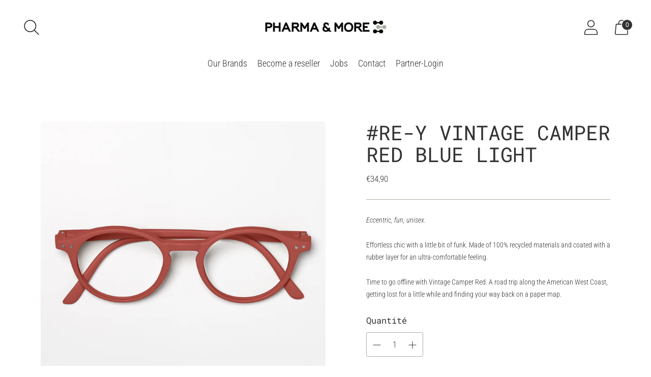

--- FILE ---
content_type: text/html; charset=utf-8
request_url: https://www.pharmamore.com/fr/products/re-y-vintage-camper-red-blue-light
body_size: 56855
content:
<!doctype html>

<!--
  ___ ___ ___ ___
       /  /\                     /__/\         /  /\         /  /\
      /  /:/_                    \  \:\       /  /:/        /  /::\
     /  /:/ /\  ___     ___       \  \:\     /  /:/        /  /:/\:\
    /  /:/ /:/ /__/\   /  /\  ___  \  \:\   /  /:/  ___   /  /:/  \:\
   /__/:/ /:/  \  \:\ /  /:/ /__/\  \__\:\ /__/:/  /  /\ /__/:/ \__\:\
   \  \:\/:/    \  \:\  /:/  \  \:\ /  /:/ \  \:\ /  /:/ \  \:\ /  /:/
    \  \::/      \  \:\/:/    \  \:\  /:/   \  \:\  /:/   \  \:\  /:/
     \  \:\       \  \::/      \  \:\/:/     \  \:\/:/     \  \:\/:/
      \  \:\       \__\/        \  \::/       \  \::/       \  \::/
       \__\/                     \__\/         \__\/         \__\/

  --------------------------------------------------------------------
  #  Spark v3.1.0
  #  Documentation: https://fluorescent.co/help/spark/
  #  Purchase: https://themes.shopify.com/themes/spark/
  #  A product by Fluorescent: https://fluorescent.co/
  --------------------------------------------------------------------
-->

<html class="no-js" lang="fr" style="--announcement-height: 1px;">
  <head>
    <meta charset="UTF-8">
    <meta http-equiv="X-UA-Compatible" content="IE=edge,chrome=1">
    <meta name="viewport" content="width=device-width,initial-scale=1">
    




  <meta name="description" content="Eccentric, fun, unisex. Effortless chic with a little bit of funk. Made of 100% recycled materials and coated with a rubber layer for an ultra-comfortable feeling. Time to go offline with Vintage Camper Red. A road trip along the American West Coast, getting lost for a little while and finding your way back on a paper ">



    <link rel="canonical" href="https://www.pharmamore.com/fr/products/re-y-vintage-camper-red-blue-light">
    <link rel="preconnect" href="https://cdn.shopify.com" crossorigin><link rel="shortcut icon" href="//www.pharmamore.com/cdn/shop/files/Logo_P_M_3_32x32.png?v=1686570680" type="image/png"><title>#RE-Y Vintage Camper Red Blue Light
&ndash; Pharma &amp; More</title>

    





  
  
  
  
  




<meta property="og:url" content="https://www.pharmamore.com/fr/products/re-y-vintage-camper-red-blue-light">
<meta property="og:site_name" content="Pharma &amp; More">
<meta property="og:type" content="product">
<meta property="og:title" content="#RE-Y Vintage Camper Red Blue Light">
<meta property="og:description" content="Eccentric, fun, unisex. Effortless chic with a little bit of funk. Made of 100% recycled materials and coated with a rubber layer for an ultra-comfortable feeling. Time to go offline with Vintage Camper Red. A road trip along the American West Coast, getting lost for a little while and finding your way back on a paper ">
<meta property="og:image" content="http://www.pharmamore.com/cdn/shop/files/AdultsMODELRE-Y_3.1_bb652871-f657-4d34-8617-61b8ae03a0cf_1024x.jpg?v=1694603467">
<meta property="og:image:secure_url" content="https://www.pharmamore.com/cdn/shop/files/AdultsMODELRE-Y_3.1_bb652871-f657-4d34-8617-61b8ae03a0cf_1024x.jpg?v=1694603467">
<meta property="og:price:amount" content="34,90">
<meta property="og:price:currency" content="EUR">

<meta name="twitter:title" content="#RE-Y Vintage Camper Red Blue Light">
<meta name="twitter:description" content="Eccentric, fun, unisex. Effortless chic with a little bit of funk. Made of 100% recycled materials and coated with a rubber layer for an ultra-comfortable feeling. Time to go offline with Vintage Camper Red. A road trip along the American West Coast, getting lost for a little while and finding your way back on a paper ">
<meta name="twitter:card" content="summary_large_image">
<meta name="twitter:image" content="https://www.pharmamore.com/cdn/shop/files/AdultsMODELRE-Y_3.1_bb652871-f657-4d34-8617-61b8ae03a0cf_1024x.jpg?v=1694603467">
<meta name="twitter:image:width" content="480">
<meta name="twitter:image:height" content="480">


    <script>
  console.log('Spark v3.1.0 by Fluorescent');

  document.documentElement.className = document.documentElement.className.replace('no-js', '');
  if (window.matchMedia(`(prefers-reduced-motion: reduce)`) === true || window.matchMedia(`(prefers-reduced-motion: reduce)`).matches === true) {
    document.documentElement.classList.add('prefers-reduced-motion');
  }

  window.theme = {
    version: 'v3.1.0',
    animation: {
      delayExtraShort: 0.08,
      delayShort: 0.1,
      delay: 0.14,
      delayLong: 0.33,
      duration: 0.66,
      ease: "0.33,0.00,0.00,1.00"
    },
    strings: {
      name: "Pharma \u0026amp; More",
      accessibility: {
        play_video: "Lire",
        pause_video: "Pause"
      },
      product: {
        no_shipping_rates: "Taux d\u0026#39;expédition non disponible",
        country_placeholder: "Pays",
        review: "Rédiger un avis"
      },
      products: {
        product: {
          unavailable: "Indisponible",
          unitPrice: "Prix unitaire",
          unitPriceSeparator: "par",
          sku: "SKU"
        }
      },
      quickCart: {
        addProductQuantity: "Soustraire la quantité de produits",
        removeProductQuantity: "Ajouter la quantité de produit",
        removeProduct: "Supprimer",
        quantity: "Quantité"
      }
    },
    routes: {
      root: "/fr",
      cart: {
        base: "/fr/cart",
        add: "/fr/cart/add",
        change: "/fr/cart/change",
        clear: "/fr/cart/clear",
        // Manual routes until Shopify adds support
        shipping: "/fr/cart/shipping_rates",
      },
      // Manual routes until Shopify adds support
      products: "/fr/products",
      productRecommendations: "/fr/recommendations/products",
      predictive_search_url: '/fr/search/suggest'
    },
  }

  
    window.theme.allCountryOptionTags = "\u003coption value=\"---\" data-provinces=\"[]\"\u003e---\u003c\/option\u003e\n\u003coption value=\"Afghanistan\" data-provinces=\"[]\"\u003eAfghanistan\u003c\/option\u003e\n\u003coption value=\"South Africa\" data-provinces=\"[[\u0026quot;Eastern Cape\u0026quot;,\u0026quot;Cap oriental\u0026quot;],[\u0026quot;Free State\u0026quot;,\u0026quot;État-Libre\u0026quot;],[\u0026quot;Gauteng\u0026quot;,\u0026quot;Gauteng\u0026quot;],[\u0026quot;KwaZulu-Natal\u0026quot;,\u0026quot;KwaZulu-Natal\u0026quot;],[\u0026quot;Limpopo\u0026quot;,\u0026quot;Limpopo\u0026quot;],[\u0026quot;Mpumalanga\u0026quot;,\u0026quot;Mpumalanga\u0026quot;],[\u0026quot;North West\u0026quot;,\u0026quot;Nord-Ouest\u0026quot;],[\u0026quot;Northern Cape\u0026quot;,\u0026quot;Cap du Nord\u0026quot;],[\u0026quot;Western Cape\u0026quot;,\u0026quot;Cap occidental\u0026quot;]]\"\u003eAfrique du Sud\u003c\/option\u003e\n\u003coption value=\"Albania\" data-provinces=\"[]\"\u003eAlbanie\u003c\/option\u003e\n\u003coption value=\"Algeria\" data-provinces=\"[]\"\u003eAlgérie\u003c\/option\u003e\n\u003coption value=\"Germany\" data-provinces=\"[]\"\u003eAllemagne\u003c\/option\u003e\n\u003coption value=\"Andorra\" data-provinces=\"[]\"\u003eAndorre\u003c\/option\u003e\n\u003coption value=\"Angola\" data-provinces=\"[]\"\u003eAngola\u003c\/option\u003e\n\u003coption value=\"Anguilla\" data-provinces=\"[]\"\u003eAnguilla\u003c\/option\u003e\n\u003coption value=\"Antigua And Barbuda\" data-provinces=\"[]\"\u003eAntigua-et-Barbuda\u003c\/option\u003e\n\u003coption value=\"Saudi Arabia\" data-provinces=\"[]\"\u003eArabie saoudite\u003c\/option\u003e\n\u003coption value=\"Argentina\" data-provinces=\"[[\u0026quot;Buenos Aires\u0026quot;,\u0026quot;province de Buenos Aires\u0026quot;],[\u0026quot;Catamarca\u0026quot;,\u0026quot;province de Catamarca\u0026quot;],[\u0026quot;Chaco\u0026quot;,\u0026quot;province du Chaco\u0026quot;],[\u0026quot;Chubut\u0026quot;,\u0026quot;province de Chubut\u0026quot;],[\u0026quot;Ciudad Autónoma de Buenos Aires\u0026quot;,\u0026quot;ville Autonome de Buenos Aires\u0026quot;],[\u0026quot;Corrientes\u0026quot;,\u0026quot;province de Corrientes\u0026quot;],[\u0026quot;Córdoba\u0026quot;,\u0026quot;province de Córdoba\u0026quot;],[\u0026quot;Entre Ríos\u0026quot;,\u0026quot;province d’Entre Ríos\u0026quot;],[\u0026quot;Formosa\u0026quot;,\u0026quot;province de Formosa\u0026quot;],[\u0026quot;Jujuy\u0026quot;,\u0026quot;province de Jujuy\u0026quot;],[\u0026quot;La Pampa\u0026quot;,\u0026quot;province de La Pampa\u0026quot;],[\u0026quot;La Rioja\u0026quot;,\u0026quot;province de La Rioja\u0026quot;],[\u0026quot;Mendoza\u0026quot;,\u0026quot;province de Mendoza\u0026quot;],[\u0026quot;Misiones\u0026quot;,\u0026quot;province de Misiones\u0026quot;],[\u0026quot;Neuquén\u0026quot;,\u0026quot;province de Neuquén\u0026quot;],[\u0026quot;Río Negro\u0026quot;,\u0026quot;province de Río Negro\u0026quot;],[\u0026quot;Salta\u0026quot;,\u0026quot;province de Salta\u0026quot;],[\u0026quot;San Juan\u0026quot;,\u0026quot;province de San Juan\u0026quot;],[\u0026quot;San Luis\u0026quot;,\u0026quot;province de San Luis\u0026quot;],[\u0026quot;Santa Cruz\u0026quot;,\u0026quot;province de Santa Cruz\u0026quot;],[\u0026quot;Santa Fe\u0026quot;,\u0026quot;province de Santa Fe\u0026quot;],[\u0026quot;Santiago Del Estero\u0026quot;,\u0026quot;Santiago del Estero\u0026quot;],[\u0026quot;Tierra Del Fuego\u0026quot;,\u0026quot;Terre de Feu, Antarctique et Îles de l’Atlantique Sud\u0026quot;],[\u0026quot;Tucumán\u0026quot;,\u0026quot;province de Tucumán\u0026quot;]]\"\u003eArgentine\u003c\/option\u003e\n\u003coption value=\"Armenia\" data-provinces=\"[]\"\u003eArménie\u003c\/option\u003e\n\u003coption value=\"Aruba\" data-provinces=\"[]\"\u003eAruba\u003c\/option\u003e\n\u003coption value=\"Australia\" data-provinces=\"[[\u0026quot;Australian Capital Territory\u0026quot;,\u0026quot;Territoire de la capitale australienne\u0026quot;],[\u0026quot;New South Wales\u0026quot;,\u0026quot;Nouvelle-Galles du Sud\u0026quot;],[\u0026quot;Northern Territory\u0026quot;,\u0026quot;Territoire du Nord\u0026quot;],[\u0026quot;Queensland\u0026quot;,\u0026quot;Queensland\u0026quot;],[\u0026quot;South Australia\u0026quot;,\u0026quot;Australie-Méridionale\u0026quot;],[\u0026quot;Tasmania\u0026quot;,\u0026quot;Tasmanie\u0026quot;],[\u0026quot;Victoria\u0026quot;,\u0026quot;Victoria\u0026quot;],[\u0026quot;Western Australia\u0026quot;,\u0026quot;Australie-Occidentale\u0026quot;]]\"\u003eAustralie\u003c\/option\u003e\n\u003coption value=\"Austria\" data-provinces=\"[]\"\u003eAutriche\u003c\/option\u003e\n\u003coption value=\"Azerbaijan\" data-provinces=\"[]\"\u003eAzerbaïdjan\u003c\/option\u003e\n\u003coption value=\"Bahamas\" data-provinces=\"[]\"\u003eBahamas\u003c\/option\u003e\n\u003coption value=\"Bahrain\" data-provinces=\"[]\"\u003eBahreïn\u003c\/option\u003e\n\u003coption value=\"Bangladesh\" data-provinces=\"[]\"\u003eBangladesh\u003c\/option\u003e\n\u003coption value=\"Barbados\" data-provinces=\"[]\"\u003eBarbade\u003c\/option\u003e\n\u003coption value=\"Belgium\" data-provinces=\"[]\"\u003eBelgique\u003c\/option\u003e\n\u003coption value=\"Belize\" data-provinces=\"[]\"\u003eBelize\u003c\/option\u003e\n\u003coption value=\"Benin\" data-provinces=\"[]\"\u003eBénin\u003c\/option\u003e\n\u003coption value=\"Bermuda\" data-provinces=\"[]\"\u003eBermudes\u003c\/option\u003e\n\u003coption value=\"Bhutan\" data-provinces=\"[]\"\u003eBhoutan\u003c\/option\u003e\n\u003coption value=\"Belarus\" data-provinces=\"[]\"\u003eBiélorussie\u003c\/option\u003e\n\u003coption value=\"Bolivia\" data-provinces=\"[]\"\u003eBolivie\u003c\/option\u003e\n\u003coption value=\"Bosnia And Herzegovina\" data-provinces=\"[]\"\u003eBosnie-Herzégovine\u003c\/option\u003e\n\u003coption value=\"Botswana\" data-provinces=\"[]\"\u003eBotswana\u003c\/option\u003e\n\u003coption value=\"Brazil\" data-provinces=\"[[\u0026quot;Acre\u0026quot;,\u0026quot;Acre\u0026quot;],[\u0026quot;Alagoas\u0026quot;,\u0026quot;Alagoas\u0026quot;],[\u0026quot;Amapá\u0026quot;,\u0026quot;Amapá\u0026quot;],[\u0026quot;Amazonas\u0026quot;,\u0026quot;Amazonas\u0026quot;],[\u0026quot;Bahia\u0026quot;,\u0026quot;Bahia\u0026quot;],[\u0026quot;Ceará\u0026quot;,\u0026quot;Ceará\u0026quot;],[\u0026quot;Distrito Federal\u0026quot;,\u0026quot;District Fédéral\u0026quot;],[\u0026quot;Espírito Santo\u0026quot;,\u0026quot;Espírito Santo\u0026quot;],[\u0026quot;Goiás\u0026quot;,\u0026quot;Goiás\u0026quot;],[\u0026quot;Maranhão\u0026quot;,\u0026quot;Maranhão\u0026quot;],[\u0026quot;Mato Grosso\u0026quot;,\u0026quot;Mato Grosso\u0026quot;],[\u0026quot;Mato Grosso do Sul\u0026quot;,\u0026quot;Mato Grosso do Sul\u0026quot;],[\u0026quot;Minas Gerais\u0026quot;,\u0026quot;Minas Gerais\u0026quot;],[\u0026quot;Paraná\u0026quot;,\u0026quot;Paraná\u0026quot;],[\u0026quot;Paraíba\u0026quot;,\u0026quot;Paraíba\u0026quot;],[\u0026quot;Pará\u0026quot;,\u0026quot;Pará\u0026quot;],[\u0026quot;Pernambuco\u0026quot;,\u0026quot;Pernambouc\u0026quot;],[\u0026quot;Piauí\u0026quot;,\u0026quot;Piauí\u0026quot;],[\u0026quot;Rio Grande do Norte\u0026quot;,\u0026quot;Rio Grande do Norte\u0026quot;],[\u0026quot;Rio Grande do Sul\u0026quot;,\u0026quot;Rio Grande do Sul\u0026quot;],[\u0026quot;Rio de Janeiro\u0026quot;,\u0026quot;État de Rio de Janeiro\u0026quot;],[\u0026quot;Rondônia\u0026quot;,\u0026quot;Rondônia\u0026quot;],[\u0026quot;Roraima\u0026quot;,\u0026quot;Roraima\u0026quot;],[\u0026quot;Santa Catarina\u0026quot;,\u0026quot;Santa Catarina\u0026quot;],[\u0026quot;Sergipe\u0026quot;,\u0026quot;Sergipe\u0026quot;],[\u0026quot;São Paulo\u0026quot;,\u0026quot;État de São Paulo\u0026quot;],[\u0026quot;Tocantins\u0026quot;,\u0026quot;Tocantins\u0026quot;]]\"\u003eBrésil\u003c\/option\u003e\n\u003coption value=\"Brunei\" data-provinces=\"[]\"\u003eBrunei\u003c\/option\u003e\n\u003coption value=\"Bulgaria\" data-provinces=\"[]\"\u003eBulgarie\u003c\/option\u003e\n\u003coption value=\"Burkina Faso\" data-provinces=\"[]\"\u003eBurkina Faso\u003c\/option\u003e\n\u003coption value=\"Burundi\" data-provinces=\"[]\"\u003eBurundi\u003c\/option\u003e\n\u003coption value=\"Cambodia\" data-provinces=\"[]\"\u003eCambodge\u003c\/option\u003e\n\u003coption value=\"Republic of Cameroon\" data-provinces=\"[]\"\u003eCameroun\u003c\/option\u003e\n\u003coption value=\"Canada\" data-provinces=\"[[\u0026quot;Alberta\u0026quot;,\u0026quot;Alberta\u0026quot;],[\u0026quot;British Columbia\u0026quot;,\u0026quot;Colombie-Britannique\u0026quot;],[\u0026quot;Manitoba\u0026quot;,\u0026quot;Manitoba\u0026quot;],[\u0026quot;New Brunswick\u0026quot;,\u0026quot;Nouveau-Brunswick\u0026quot;],[\u0026quot;Newfoundland and Labrador\u0026quot;,\u0026quot;Terre-Neuve-et-Labrador\u0026quot;],[\u0026quot;Northwest Territories\u0026quot;,\u0026quot;Territoires du Nord-Ouest\u0026quot;],[\u0026quot;Nova Scotia\u0026quot;,\u0026quot;Nouvelle-Écosse\u0026quot;],[\u0026quot;Nunavut\u0026quot;,\u0026quot;Nunavut\u0026quot;],[\u0026quot;Ontario\u0026quot;,\u0026quot;Ontario\u0026quot;],[\u0026quot;Prince Edward Island\u0026quot;,\u0026quot;Île-du-Prince-Édouard\u0026quot;],[\u0026quot;Quebec\u0026quot;,\u0026quot;Québec\u0026quot;],[\u0026quot;Saskatchewan\u0026quot;,\u0026quot;Saskatchewan\u0026quot;],[\u0026quot;Yukon\u0026quot;,\u0026quot;Yukon\u0026quot;]]\"\u003eCanada\u003c\/option\u003e\n\u003coption value=\"Cape Verde\" data-provinces=\"[]\"\u003eCap-Vert\u003c\/option\u003e\n\u003coption value=\"Chile\" data-provinces=\"[[\u0026quot;Antofagasta\u0026quot;,\u0026quot;Région d’Antofagasta\u0026quot;],[\u0026quot;Araucanía\u0026quot;,\u0026quot;Région d’Araucanie\u0026quot;],[\u0026quot;Arica and Parinacota\u0026quot;,\u0026quot;Région d’Arica et Parinacota\u0026quot;],[\u0026quot;Atacama\u0026quot;,\u0026quot;Région d’Atacama\u0026quot;],[\u0026quot;Aysén\u0026quot;,\u0026quot;Région Aisén del General Carlos Ibáñez del Campo\u0026quot;],[\u0026quot;Biobío\u0026quot;,\u0026quot;Région du Biobío\u0026quot;],[\u0026quot;Coquimbo\u0026quot;,\u0026quot;Région de Coquimbo\u0026quot;],[\u0026quot;Los Lagos\u0026quot;,\u0026quot;Région des Lacs\u0026quot;],[\u0026quot;Los Ríos\u0026quot;,\u0026quot;Région des Fleuves\u0026quot;],[\u0026quot;Magallanes\u0026quot;,\u0026quot;Région de Magallanes et de l’Antarctique chilien\u0026quot;],[\u0026quot;Maule\u0026quot;,\u0026quot;Région du Maule\u0026quot;],[\u0026quot;O\u0026#39;Higgins\u0026quot;,\u0026quot;Région du Libertador General Bernardo O’Higgins\u0026quot;],[\u0026quot;Santiago\u0026quot;,\u0026quot;Région métropolitaine de Santiago\u0026quot;],[\u0026quot;Tarapacá\u0026quot;,\u0026quot;Région de Tarapacá\u0026quot;],[\u0026quot;Valparaíso\u0026quot;,\u0026quot;Région de Valparaíso\u0026quot;],[\u0026quot;Ñuble\u0026quot;,\u0026quot;Région de Ñuble\u0026quot;]]\"\u003eChili\u003c\/option\u003e\n\u003coption value=\"China\" data-provinces=\"[[\u0026quot;Anhui\u0026quot;,\u0026quot;Anhui\u0026quot;],[\u0026quot;Beijing\u0026quot;,\u0026quot;Pékin\u0026quot;],[\u0026quot;Chongqing\u0026quot;,\u0026quot;Chongqing\u0026quot;],[\u0026quot;Fujian\u0026quot;,\u0026quot;Fujian\u0026quot;],[\u0026quot;Gansu\u0026quot;,\u0026quot;Gansu\u0026quot;],[\u0026quot;Guangdong\u0026quot;,\u0026quot;Guangdong\u0026quot;],[\u0026quot;Guangxi\u0026quot;,\u0026quot;Guangxi\u0026quot;],[\u0026quot;Guizhou\u0026quot;,\u0026quot;Guizhou\u0026quot;],[\u0026quot;Hainan\u0026quot;,\u0026quot;Hainan\u0026quot;],[\u0026quot;Hebei\u0026quot;,\u0026quot;Hebei\u0026quot;],[\u0026quot;Heilongjiang\u0026quot;,\u0026quot;Heilongjiang\u0026quot;],[\u0026quot;Henan\u0026quot;,\u0026quot;Henan\u0026quot;],[\u0026quot;Hubei\u0026quot;,\u0026quot;Hubei\u0026quot;],[\u0026quot;Hunan\u0026quot;,\u0026quot;Hunan\u0026quot;],[\u0026quot;Inner Mongolia\u0026quot;,\u0026quot;Mongolie-Intérieure\u0026quot;],[\u0026quot;Jiangsu\u0026quot;,\u0026quot;Jiangsu\u0026quot;],[\u0026quot;Jiangxi\u0026quot;,\u0026quot;Jiangxi\u0026quot;],[\u0026quot;Jilin\u0026quot;,\u0026quot;Jilin\u0026quot;],[\u0026quot;Liaoning\u0026quot;,\u0026quot;Liaoning\u0026quot;],[\u0026quot;Ningxia\u0026quot;,\u0026quot;Níngxià\u0026quot;],[\u0026quot;Qinghai\u0026quot;,\u0026quot;Qinghai\u0026quot;],[\u0026quot;Shaanxi\u0026quot;,\u0026quot;Shaanxi\u0026quot;],[\u0026quot;Shandong\u0026quot;,\u0026quot;Shandong\u0026quot;],[\u0026quot;Shanghai\u0026quot;,\u0026quot;Shanghai\u0026quot;],[\u0026quot;Shanxi\u0026quot;,\u0026quot;Shanxi\u0026quot;],[\u0026quot;Sichuan\u0026quot;,\u0026quot;Sichuan\u0026quot;],[\u0026quot;Tianjin\u0026quot;,\u0026quot;Tianjin\u0026quot;],[\u0026quot;Xinjiang\u0026quot;,\u0026quot;Xinjiang\u0026quot;],[\u0026quot;Xizang\u0026quot;,\u0026quot;Région autonome du Tibet\u0026quot;],[\u0026quot;Yunnan\u0026quot;,\u0026quot;Yunnan\u0026quot;],[\u0026quot;Zhejiang\u0026quot;,\u0026quot;Zhejiang\u0026quot;]]\"\u003eChine\u003c\/option\u003e\n\u003coption value=\"Cyprus\" data-provinces=\"[]\"\u003eChypre\u003c\/option\u003e\n\u003coption value=\"Colombia\" data-provinces=\"[[\u0026quot;Amazonas\u0026quot;,\u0026quot;Amazonas\u0026quot;],[\u0026quot;Antioquia\u0026quot;,\u0026quot;Antioquia\u0026quot;],[\u0026quot;Arauca\u0026quot;,\u0026quot;Arauca\u0026quot;],[\u0026quot;Atlántico\u0026quot;,\u0026quot;Atlántico\u0026quot;],[\u0026quot;Bogotá, D.C.\u0026quot;,\u0026quot;Bogota\u0026quot;],[\u0026quot;Bolívar\u0026quot;,\u0026quot;Bolívar\u0026quot;],[\u0026quot;Boyacá\u0026quot;,\u0026quot;Boyacá\u0026quot;],[\u0026quot;Caldas\u0026quot;,\u0026quot;Caldas\u0026quot;],[\u0026quot;Caquetá\u0026quot;,\u0026quot;Caquetá\u0026quot;],[\u0026quot;Casanare\u0026quot;,\u0026quot;Casanare\u0026quot;],[\u0026quot;Cauca\u0026quot;,\u0026quot;Cauca\u0026quot;],[\u0026quot;Cesar\u0026quot;,\u0026quot;Cesar\u0026quot;],[\u0026quot;Chocó\u0026quot;,\u0026quot;Chocó\u0026quot;],[\u0026quot;Cundinamarca\u0026quot;,\u0026quot;Cundinamarca\u0026quot;],[\u0026quot;Córdoba\u0026quot;,\u0026quot;Córdoba\u0026quot;],[\u0026quot;Guainía\u0026quot;,\u0026quot;Guainía\u0026quot;],[\u0026quot;Guaviare\u0026quot;,\u0026quot;Guaviare\u0026quot;],[\u0026quot;Huila\u0026quot;,\u0026quot;Huila\u0026quot;],[\u0026quot;La Guajira\u0026quot;,\u0026quot;La Guajira\u0026quot;],[\u0026quot;Magdalena\u0026quot;,\u0026quot;Magdalena\u0026quot;],[\u0026quot;Meta\u0026quot;,\u0026quot;Meta\u0026quot;],[\u0026quot;Nariño\u0026quot;,\u0026quot;Nariño\u0026quot;],[\u0026quot;Norte de Santander\u0026quot;,\u0026quot;Norte de Santander\u0026quot;],[\u0026quot;Putumayo\u0026quot;,\u0026quot;Putumayo\u0026quot;],[\u0026quot;Quindío\u0026quot;,\u0026quot;Quindío\u0026quot;],[\u0026quot;Risaralda\u0026quot;,\u0026quot;Risaralda\u0026quot;],[\u0026quot;San Andrés, Providencia y Santa Catalina\u0026quot;,\u0026quot;Archipel de San Andrés, Providencia et Santa Catalina\u0026quot;],[\u0026quot;Santander\u0026quot;,\u0026quot;Santander\u0026quot;],[\u0026quot;Sucre\u0026quot;,\u0026quot;Sucre\u0026quot;],[\u0026quot;Tolima\u0026quot;,\u0026quot;Tolima\u0026quot;],[\u0026quot;Valle del Cauca\u0026quot;,\u0026quot;Valle del Cauca\u0026quot;],[\u0026quot;Vaupés\u0026quot;,\u0026quot;Vaupés\u0026quot;],[\u0026quot;Vichada\u0026quot;,\u0026quot;Vichada\u0026quot;]]\"\u003eColombie\u003c\/option\u003e\n\u003coption value=\"Comoros\" data-provinces=\"[]\"\u003eComores\u003c\/option\u003e\n\u003coption value=\"Congo\" data-provinces=\"[]\"\u003eCongo-Brazzaville\u003c\/option\u003e\n\u003coption value=\"Congo, The Democratic Republic Of The\" data-provinces=\"[]\"\u003eCongo-Kinshasa\u003c\/option\u003e\n\u003coption value=\"South Korea\" data-provinces=\"[[\u0026quot;Busan\u0026quot;,\u0026quot;Busan\u0026quot;],[\u0026quot;Chungbuk\u0026quot;,\u0026quot;Chungcheongbuk\u0026quot;],[\u0026quot;Chungnam\u0026quot;,\u0026quot;Chungcheong du Sud\u0026quot;],[\u0026quot;Daegu\u0026quot;,\u0026quot;Daegu\u0026quot;],[\u0026quot;Daejeon\u0026quot;,\u0026quot;Daejeon\u0026quot;],[\u0026quot;Gangwon\u0026quot;,\u0026quot;Gangwon\u0026quot;],[\u0026quot;Gwangju\u0026quot;,\u0026quot;Gwangju\u0026quot;],[\u0026quot;Gyeongbuk\u0026quot;,\u0026quot;Gyeongsang du Nord\u0026quot;],[\u0026quot;Gyeonggi\u0026quot;,\u0026quot;Gyeonggi\u0026quot;],[\u0026quot;Gyeongnam\u0026quot;,\u0026quot;Gyeongsang du Sud\u0026quot;],[\u0026quot;Incheon\u0026quot;,\u0026quot;Incheon\u0026quot;],[\u0026quot;Jeju\u0026quot;,\u0026quot;Jeju-do\u0026quot;],[\u0026quot;Jeonbuk\u0026quot;,\u0026quot;Jeolla du Nord\u0026quot;],[\u0026quot;Jeonnam\u0026quot;,\u0026quot;Jeolla du Sud\u0026quot;],[\u0026quot;Sejong\u0026quot;,\u0026quot;Sejong\u0026quot;],[\u0026quot;Seoul\u0026quot;,\u0026quot;Séoul\u0026quot;],[\u0026quot;Ulsan\u0026quot;,\u0026quot;Ulsan\u0026quot;]]\"\u003eCorée du Sud\u003c\/option\u003e\n\u003coption value=\"Costa Rica\" data-provinces=\"[[\u0026quot;Alajuela\u0026quot;,\u0026quot;Alajuela\u0026quot;],[\u0026quot;Cartago\u0026quot;,\u0026quot;Cartago\u0026quot;],[\u0026quot;Guanacaste\u0026quot;,\u0026quot;Guanacaste\u0026quot;],[\u0026quot;Heredia\u0026quot;,\u0026quot;Heredia\u0026quot;],[\u0026quot;Limón\u0026quot;,\u0026quot;Limón\u0026quot;],[\u0026quot;Puntarenas\u0026quot;,\u0026quot;Puntarenas\u0026quot;],[\u0026quot;San José\u0026quot;,\u0026quot;San José\u0026quot;]]\"\u003eCosta Rica\u003c\/option\u003e\n\u003coption value=\"Croatia\" data-provinces=\"[]\"\u003eCroatie\u003c\/option\u003e\n\u003coption value=\"Curaçao\" data-provinces=\"[]\"\u003eCuraçao\u003c\/option\u003e\n\u003coption value=\"Côte d'Ivoire\" data-provinces=\"[]\"\u003eCôte d’Ivoire\u003c\/option\u003e\n\u003coption value=\"Denmark\" data-provinces=\"[]\"\u003eDanemark\u003c\/option\u003e\n\u003coption value=\"Djibouti\" data-provinces=\"[]\"\u003eDjibouti\u003c\/option\u003e\n\u003coption value=\"Dominica\" data-provinces=\"[]\"\u003eDominique\u003c\/option\u003e\n\u003coption value=\"Egypt\" data-provinces=\"[[\u0026quot;6th of October\u0026quot;,\u0026quot;6 octobre\u0026quot;],[\u0026quot;Al Sharqia\u0026quot;,\u0026quot;Ach-Charqiya\u0026quot;],[\u0026quot;Alexandria\u0026quot;,\u0026quot;Gouvernorat d’Alexandrie\u0026quot;],[\u0026quot;Aswan\u0026quot;,\u0026quot;Gouvernorat d’Assouan\u0026quot;],[\u0026quot;Asyut\u0026quot;,\u0026quot;Gouvernorat d’Assiout\u0026quot;],[\u0026quot;Beheira\u0026quot;,\u0026quot;Gouvernorat de Beheira\u0026quot;],[\u0026quot;Beni Suef\u0026quot;,\u0026quot;Gouvernorat de Beni Souef\u0026quot;],[\u0026quot;Cairo\u0026quot;,\u0026quot;Gouvernorat du Caire\u0026quot;],[\u0026quot;Dakahlia\u0026quot;,\u0026quot;Gouvernorat de Dakahleya\u0026quot;],[\u0026quot;Damietta\u0026quot;,\u0026quot;Gouvernorat de Damiette\u0026quot;],[\u0026quot;Faiyum\u0026quot;,\u0026quot;Gouvernorat du Fayoum\u0026quot;],[\u0026quot;Gharbia\u0026quot;,\u0026quot;Gouvernorat de Gharbeya\u0026quot;],[\u0026quot;Giza\u0026quot;,\u0026quot;Gouvernorat de Gizeh\u0026quot;],[\u0026quot;Helwan\u0026quot;,\u0026quot;Helwan\u0026quot;],[\u0026quot;Ismailia\u0026quot;,\u0026quot;Gouvernorat d’Ismaïlia\u0026quot;],[\u0026quot;Kafr el-Sheikh\u0026quot;,\u0026quot;Gouvernorat de Kafr el-Cheik\u0026quot;],[\u0026quot;Luxor\u0026quot;,\u0026quot;Gouvernorat de Louxor\u0026quot;],[\u0026quot;Matrouh\u0026quot;,\u0026quot;Gouvernorat de Marsa-Matruh\u0026quot;],[\u0026quot;Minya\u0026quot;,\u0026quot;Gouvernorat de Minya\u0026quot;],[\u0026quot;Monufia\u0026quot;,\u0026quot;Gouvernorat de Menufeya\u0026quot;],[\u0026quot;New Valley\u0026quot;,\u0026quot;Gouvernorat de la Nouvelle-Vallée\u0026quot;],[\u0026quot;North Sinai\u0026quot;,\u0026quot;Gouvernorat du Sinaï Nord\u0026quot;],[\u0026quot;Port Said\u0026quot;,\u0026quot;Gouvernorat de Port-Saïd\u0026quot;],[\u0026quot;Qalyubia\u0026quot;,\u0026quot;Gouvernorat de Qalyubiya\u0026quot;],[\u0026quot;Qena\u0026quot;,\u0026quot;gouvernorat de Qena\u0026quot;],[\u0026quot;Red Sea\u0026quot;,\u0026quot;Gouvernorat de la Mer-Rouge\u0026quot;],[\u0026quot;Sohag\u0026quot;,\u0026quot;Gouvernorat de Sohag\u0026quot;],[\u0026quot;South Sinai\u0026quot;,\u0026quot;Gouvernorat du Sinaï Sud\u0026quot;],[\u0026quot;Suez\u0026quot;,\u0026quot;Gouvernorat de Suez\u0026quot;]]\"\u003eÉgypte\u003c\/option\u003e\n\u003coption value=\"United Arab Emirates\" data-provinces=\"[[\u0026quot;Abu Dhabi\u0026quot;,\u0026quot;Abou Dabi\u0026quot;],[\u0026quot;Ajman\u0026quot;,\u0026quot;Ajman\u0026quot;],[\u0026quot;Dubai\u0026quot;,\u0026quot;Dubaï\u0026quot;],[\u0026quot;Fujairah\u0026quot;,\u0026quot;Fujaïrah\u0026quot;],[\u0026quot;Ras al-Khaimah\u0026quot;,\u0026quot;Ras el Khaïmah\u0026quot;],[\u0026quot;Sharjah\u0026quot;,\u0026quot;Charjah\u0026quot;],[\u0026quot;Umm al-Quwain\u0026quot;,\u0026quot;Oumm al Qaïwaïn\u0026quot;]]\"\u003eÉmirats arabes unis\u003c\/option\u003e\n\u003coption value=\"Ecuador\" data-provinces=\"[]\"\u003eÉquateur\u003c\/option\u003e\n\u003coption value=\"Eritrea\" data-provinces=\"[]\"\u003eÉrythrée\u003c\/option\u003e\n\u003coption value=\"Spain\" data-provinces=\"[[\u0026quot;A Coruña\u0026quot;,\u0026quot;province de La Corogne\u0026quot;],[\u0026quot;Albacete\u0026quot;,\u0026quot;province d’Albacete\u0026quot;],[\u0026quot;Alicante\u0026quot;,\u0026quot;province d’Alicante\u0026quot;],[\u0026quot;Almería\u0026quot;,\u0026quot;province d’Almería\u0026quot;],[\u0026quot;Asturias\u0026quot;,\u0026quot;Asturias\u0026quot;],[\u0026quot;Badajoz\u0026quot;,\u0026quot;province de Badajoz\u0026quot;],[\u0026quot;Balears\u0026quot;,\u0026quot;Îles Baléares²\u0026quot;],[\u0026quot;Barcelona\u0026quot;,\u0026quot;province de Barcelone\u0026quot;],[\u0026quot;Burgos\u0026quot;,\u0026quot;province de Burgos\u0026quot;],[\u0026quot;Cantabria\u0026quot;,\u0026quot;Cantabrie²\u0026quot;],[\u0026quot;Castellón\u0026quot;,\u0026quot;province de Castellón\u0026quot;],[\u0026quot;Ceuta\u0026quot;,\u0026quot;Ceuta\u0026quot;],[\u0026quot;Ciudad Real\u0026quot;,\u0026quot;province de Ciudad Real\u0026quot;],[\u0026quot;Cuenca\u0026quot;,\u0026quot;province de Cuenca\u0026quot;],[\u0026quot;Cáceres\u0026quot;,\u0026quot;province de Cáceres\u0026quot;],[\u0026quot;Cádiz\u0026quot;,\u0026quot;province de Cadix\u0026quot;],[\u0026quot;Córdoba\u0026quot;,\u0026quot;province de Cordoue\u0026quot;],[\u0026quot;Girona\u0026quot;,\u0026quot;province de Gérone\u0026quot;],[\u0026quot;Granada\u0026quot;,\u0026quot;province de Grenade\u0026quot;],[\u0026quot;Guadalajara\u0026quot;,\u0026quot;province de Guadalajara\u0026quot;],[\u0026quot;Guipúzcoa\u0026quot;,\u0026quot;Guipuscoa\u0026quot;],[\u0026quot;Huelva\u0026quot;,\u0026quot;province de Huelva\u0026quot;],[\u0026quot;Huesca\u0026quot;,\u0026quot;province de Huesca\u0026quot;],[\u0026quot;Jaén\u0026quot;,\u0026quot;province de Jaén\u0026quot;],[\u0026quot;La Rioja\u0026quot;,\u0026quot;La Rioja\u0026quot;],[\u0026quot;Las Palmas\u0026quot;,\u0026quot;province de Las Palmas\u0026quot;],[\u0026quot;León\u0026quot;,\u0026quot;province de León\u0026quot;],[\u0026quot;Lleida\u0026quot;,\u0026quot;province de Lérida\u0026quot;],[\u0026quot;Lugo\u0026quot;,\u0026quot;province de Lugo\u0026quot;],[\u0026quot;Madrid\u0026quot;,\u0026quot;province de Madrid\u0026quot;],[\u0026quot;Melilla\u0026quot;,\u0026quot;Melilla\u0026quot;],[\u0026quot;Murcia\u0026quot;,\u0026quot;province de Murcie\u0026quot;],[\u0026quot;Málaga\u0026quot;,\u0026quot;province de Málaga\u0026quot;],[\u0026quot;Navarra\u0026quot;,\u0026quot;communauté forale de Navarre²\u0026quot;],[\u0026quot;Ourense\u0026quot;,\u0026quot;province d’Ourense\u0026quot;],[\u0026quot;Palencia\u0026quot;,\u0026quot;province de Palencia\u0026quot;],[\u0026quot;Pontevedra\u0026quot;,\u0026quot;province de Pontevedra\u0026quot;],[\u0026quot;Salamanca\u0026quot;,\u0026quot;province de Salamanque\u0026quot;],[\u0026quot;Santa Cruz de Tenerife\u0026quot;,\u0026quot;province de Santa Cruz de Ténérife\u0026quot;],[\u0026quot;Segovia\u0026quot;,\u0026quot;province de Ségovie\u0026quot;],[\u0026quot;Sevilla\u0026quot;,\u0026quot;province de Séville\u0026quot;],[\u0026quot;Soria\u0026quot;,\u0026quot;province de Soria\u0026quot;],[\u0026quot;Tarragona\u0026quot;,\u0026quot;province de Tarragone\u0026quot;],[\u0026quot;Teruel\u0026quot;,\u0026quot;province de Teruel\u0026quot;],[\u0026quot;Toledo\u0026quot;,\u0026quot;province de Tolède\u0026quot;],[\u0026quot;Valencia\u0026quot;,\u0026quot;province de Valence\u0026quot;],[\u0026quot;Valladolid\u0026quot;,\u0026quot;province de Valladolid\u0026quot;],[\u0026quot;Vizcaya\u0026quot;,\u0026quot;Biscaye\u0026quot;],[\u0026quot;Zamora\u0026quot;,\u0026quot;province de Zamora\u0026quot;],[\u0026quot;Zaragoza\u0026quot;,\u0026quot;province de Saragosse\u0026quot;],[\u0026quot;Álava\u0026quot;,\u0026quot;province d’Alava\u0026quot;],[\u0026quot;Ávila\u0026quot;,\u0026quot;province d’Ávila\u0026quot;]]\"\u003eEspagne\u003c\/option\u003e\n\u003coption value=\"Estonia\" data-provinces=\"[]\"\u003eEstonie\u003c\/option\u003e\n\u003coption value=\"Eswatini\" data-provinces=\"[]\"\u003eEswatini\u003c\/option\u003e\n\u003coption value=\"Holy See (Vatican City State)\" data-provinces=\"[]\"\u003eÉtat de la Cité du Vatican\u003c\/option\u003e\n\u003coption value=\"United States\" data-provinces=\"[[\u0026quot;Alabama\u0026quot;,\u0026quot;Alabama\u0026quot;],[\u0026quot;Alaska\u0026quot;,\u0026quot;Alaska\u0026quot;],[\u0026quot;American Samoa\u0026quot;,\u0026quot;Samoa américaines\u0026quot;],[\u0026quot;Arizona\u0026quot;,\u0026quot;Arizona\u0026quot;],[\u0026quot;Arkansas\u0026quot;,\u0026quot;Arkansas\u0026quot;],[\u0026quot;Armed Forces Americas\u0026quot;,\u0026quot;Forces armées des Amériques\u0026quot;],[\u0026quot;Armed Forces Europe\u0026quot;,\u0026quot;Forces armées d\u0026#39;Europe\u0026quot;],[\u0026quot;Armed Forces Pacific\u0026quot;,\u0026quot;Forces armées du Pacifique\u0026quot;],[\u0026quot;California\u0026quot;,\u0026quot;Californie\u0026quot;],[\u0026quot;Colorado\u0026quot;,\u0026quot;Colorado\u0026quot;],[\u0026quot;Connecticut\u0026quot;,\u0026quot;Connecticut\u0026quot;],[\u0026quot;Delaware\u0026quot;,\u0026quot;Delaware\u0026quot;],[\u0026quot;District of Columbia\u0026quot;,\u0026quot;Washington\u0026quot;],[\u0026quot;Federated States of Micronesia\u0026quot;,\u0026quot;Micronésie\u0026quot;],[\u0026quot;Florida\u0026quot;,\u0026quot;Floride\u0026quot;],[\u0026quot;Georgia\u0026quot;,\u0026quot;Géorgie\u0026quot;],[\u0026quot;Guam\u0026quot;,\u0026quot;Guam\u0026quot;],[\u0026quot;Hawaii\u0026quot;,\u0026quot;Hawaï\u0026quot;],[\u0026quot;Idaho\u0026quot;,\u0026quot;Idaho\u0026quot;],[\u0026quot;Illinois\u0026quot;,\u0026quot;Illinois\u0026quot;],[\u0026quot;Indiana\u0026quot;,\u0026quot;Indiana\u0026quot;],[\u0026quot;Iowa\u0026quot;,\u0026quot;Iowa\u0026quot;],[\u0026quot;Kansas\u0026quot;,\u0026quot;Kansas\u0026quot;],[\u0026quot;Kentucky\u0026quot;,\u0026quot;Kentucky\u0026quot;],[\u0026quot;Louisiana\u0026quot;,\u0026quot;Louisiane\u0026quot;],[\u0026quot;Maine\u0026quot;,\u0026quot;Maine\u0026quot;],[\u0026quot;Marshall Islands\u0026quot;,\u0026quot;Îles Marshall\u0026quot;],[\u0026quot;Maryland\u0026quot;,\u0026quot;Maryland\u0026quot;],[\u0026quot;Massachusetts\u0026quot;,\u0026quot;Massachusetts\u0026quot;],[\u0026quot;Michigan\u0026quot;,\u0026quot;Michigan\u0026quot;],[\u0026quot;Minnesota\u0026quot;,\u0026quot;Minnesota\u0026quot;],[\u0026quot;Mississippi\u0026quot;,\u0026quot;Mississippi\u0026quot;],[\u0026quot;Missouri\u0026quot;,\u0026quot;Missouri\u0026quot;],[\u0026quot;Montana\u0026quot;,\u0026quot;Montana\u0026quot;],[\u0026quot;Nebraska\u0026quot;,\u0026quot;Nebraska\u0026quot;],[\u0026quot;Nevada\u0026quot;,\u0026quot;Nevada\u0026quot;],[\u0026quot;New Hampshire\u0026quot;,\u0026quot;New Hampshire\u0026quot;],[\u0026quot;New Jersey\u0026quot;,\u0026quot;New Jersey\u0026quot;],[\u0026quot;New Mexico\u0026quot;,\u0026quot;Nouveau-Mexique\u0026quot;],[\u0026quot;New York\u0026quot;,\u0026quot;New York\u0026quot;],[\u0026quot;North Carolina\u0026quot;,\u0026quot;Caroline du Nord\u0026quot;],[\u0026quot;North Dakota\u0026quot;,\u0026quot;Dakota du Nord\u0026quot;],[\u0026quot;Northern Mariana Islands\u0026quot;,\u0026quot;Îles Mariannes du Nord\u0026quot;],[\u0026quot;Ohio\u0026quot;,\u0026quot;Ohio\u0026quot;],[\u0026quot;Oklahoma\u0026quot;,\u0026quot;Oklahoma\u0026quot;],[\u0026quot;Oregon\u0026quot;,\u0026quot;Oregon\u0026quot;],[\u0026quot;Palau\u0026quot;,\u0026quot;Palaos\u0026quot;],[\u0026quot;Pennsylvania\u0026quot;,\u0026quot;Pennsylvanie\u0026quot;],[\u0026quot;Puerto Rico\u0026quot;,\u0026quot;Porto Rico\u0026quot;],[\u0026quot;Rhode Island\u0026quot;,\u0026quot;Rhode Island\u0026quot;],[\u0026quot;South Carolina\u0026quot;,\u0026quot;Caroline du Sud\u0026quot;],[\u0026quot;South Dakota\u0026quot;,\u0026quot;Dakota du Sud\u0026quot;],[\u0026quot;Tennessee\u0026quot;,\u0026quot;Tennessee\u0026quot;],[\u0026quot;Texas\u0026quot;,\u0026quot;Texas\u0026quot;],[\u0026quot;Utah\u0026quot;,\u0026quot;Utah\u0026quot;],[\u0026quot;Vermont\u0026quot;,\u0026quot;Vermont\u0026quot;],[\u0026quot;Virgin Islands\u0026quot;,\u0026quot;Îles Vierges des États-Unis\u0026quot;],[\u0026quot;Virginia\u0026quot;,\u0026quot;Virginie\u0026quot;],[\u0026quot;Washington\u0026quot;,\u0026quot;État de Washington\u0026quot;],[\u0026quot;West Virginia\u0026quot;,\u0026quot;Virginie-Occidentale\u0026quot;],[\u0026quot;Wisconsin\u0026quot;,\u0026quot;Wisconsin\u0026quot;],[\u0026quot;Wyoming\u0026quot;,\u0026quot;Wyoming\u0026quot;]]\"\u003eÉtats-Unis\u003c\/option\u003e\n\u003coption value=\"Ethiopia\" data-provinces=\"[]\"\u003eÉthiopie\u003c\/option\u003e\n\u003coption value=\"Fiji\" data-provinces=\"[]\"\u003eFidji\u003c\/option\u003e\n\u003coption value=\"Finland\" data-provinces=\"[]\"\u003eFinlande\u003c\/option\u003e\n\u003coption value=\"France\" data-provinces=\"[]\"\u003eFrance\u003c\/option\u003e\n\u003coption value=\"Gabon\" data-provinces=\"[]\"\u003eGabon\u003c\/option\u003e\n\u003coption value=\"Gambia\" data-provinces=\"[]\"\u003eGambie\u003c\/option\u003e\n\u003coption value=\"Georgia\" data-provinces=\"[]\"\u003eGéorgie\u003c\/option\u003e\n\u003coption value=\"South Georgia And The South Sandwich Islands\" data-provinces=\"[]\"\u003eGéorgie du Sud-et-les Îles Sandwich du Sud\u003c\/option\u003e\n\u003coption value=\"Ghana\" data-provinces=\"[]\"\u003eGhana\u003c\/option\u003e\n\u003coption value=\"Gibraltar\" data-provinces=\"[]\"\u003eGibraltar\u003c\/option\u003e\n\u003coption value=\"Greece\" data-provinces=\"[]\"\u003eGrèce\u003c\/option\u003e\n\u003coption value=\"Grenada\" data-provinces=\"[]\"\u003eGrenade\u003c\/option\u003e\n\u003coption value=\"Greenland\" data-provinces=\"[]\"\u003eGroenland\u003c\/option\u003e\n\u003coption value=\"Guadeloupe\" data-provinces=\"[]\"\u003eGuadeloupe\u003c\/option\u003e\n\u003coption value=\"Guatemala\" data-provinces=\"[[\u0026quot;Alta Verapaz\u0026quot;,\u0026quot;département d’Alta Verapaz\u0026quot;],[\u0026quot;Baja Verapaz\u0026quot;,\u0026quot;département de Baja Verapaz\u0026quot;],[\u0026quot;Chimaltenango\u0026quot;,\u0026quot;département de Chimaltenango\u0026quot;],[\u0026quot;Chiquimula\u0026quot;,\u0026quot;département de Chiquimula\u0026quot;],[\u0026quot;El Progreso\u0026quot;,\u0026quot;département d’El Progreso\u0026quot;],[\u0026quot;Escuintla\u0026quot;,\u0026quot;Departement d’Escuintla\u0026quot;],[\u0026quot;Guatemala\u0026quot;,\u0026quot;département de Guatemala\u0026quot;],[\u0026quot;Huehuetenango\u0026quot;,\u0026quot;département de Huehuetenango\u0026quot;],[\u0026quot;Izabal\u0026quot;,\u0026quot;département d’Izabal\u0026quot;],[\u0026quot;Jalapa\u0026quot;,\u0026quot;département de Jalapa\u0026quot;],[\u0026quot;Jutiapa\u0026quot;,\u0026quot;département de Jutiapa\u0026quot;],[\u0026quot;Petén\u0026quot;,\u0026quot;département du Petén\u0026quot;],[\u0026quot;Quetzaltenango\u0026quot;,\u0026quot;département de Quetzaltenango\u0026quot;],[\u0026quot;Quiché\u0026quot;,\u0026quot;département du Quiché\u0026quot;],[\u0026quot;Retalhuleu\u0026quot;,\u0026quot;département de Retalhuleu\u0026quot;],[\u0026quot;Sacatepéquez\u0026quot;,\u0026quot;département de Sacatepéquez\u0026quot;],[\u0026quot;San Marcos\u0026quot;,\u0026quot;département de San Marcos\u0026quot;],[\u0026quot;Santa Rosa\u0026quot;,\u0026quot;département de Santa Rosa\u0026quot;],[\u0026quot;Sololá\u0026quot;,\u0026quot;département de Sololá\u0026quot;],[\u0026quot;Suchitepéquez\u0026quot;,\u0026quot;département de Suchitepéquez\u0026quot;],[\u0026quot;Totonicapán\u0026quot;,\u0026quot;département de Totonicapán\u0026quot;],[\u0026quot;Zacapa\u0026quot;,\u0026quot;département de Zacapa\u0026quot;]]\"\u003eGuatemala\u003c\/option\u003e\n\u003coption value=\"Guernsey\" data-provinces=\"[]\"\u003eGuernesey\u003c\/option\u003e\n\u003coption value=\"Guinea\" data-provinces=\"[]\"\u003eGuinée\u003c\/option\u003e\n\u003coption value=\"Equatorial Guinea\" data-provinces=\"[]\"\u003eGuinée équatoriale\u003c\/option\u003e\n\u003coption value=\"Guinea Bissau\" data-provinces=\"[]\"\u003eGuinée-Bissau\u003c\/option\u003e\n\u003coption value=\"Guyana\" data-provinces=\"[]\"\u003eGuyana\u003c\/option\u003e\n\u003coption value=\"French Guiana\" data-provinces=\"[]\"\u003eGuyane française\u003c\/option\u003e\n\u003coption value=\"Haiti\" data-provinces=\"[]\"\u003eHaïti\u003c\/option\u003e\n\u003coption value=\"Honduras\" data-provinces=\"[]\"\u003eHonduras\u003c\/option\u003e\n\u003coption value=\"Hungary\" data-provinces=\"[]\"\u003eHongrie\u003c\/option\u003e\n\u003coption value=\"Christmas Island\" data-provinces=\"[]\"\u003eÎle Christmas\u003c\/option\u003e\n\u003coption value=\"Norfolk Island\" data-provinces=\"[]\"\u003eÎle Norfolk\u003c\/option\u003e\n\u003coption value=\"Isle Of Man\" data-provinces=\"[]\"\u003eÎle de Man\u003c\/option\u003e\n\u003coption value=\"Aland Islands\" data-provinces=\"[]\"\u003eÎles Åland\u003c\/option\u003e\n\u003coption value=\"Cayman Islands\" data-provinces=\"[]\"\u003eÎles Caïmans\u003c\/option\u003e\n\u003coption value=\"Cocos (Keeling) Islands\" data-provinces=\"[]\"\u003eÎles Cocos\u003c\/option\u003e\n\u003coption value=\"Cook Islands\" data-provinces=\"[]\"\u003eÎles Cook\u003c\/option\u003e\n\u003coption value=\"Faroe Islands\" data-provinces=\"[]\"\u003eÎles Féroé\u003c\/option\u003e\n\u003coption value=\"Falkland Islands (Malvinas)\" data-provinces=\"[]\"\u003eÎles Malouines\u003c\/option\u003e\n\u003coption value=\"Pitcairn\" data-provinces=\"[]\"\u003eÎles Pitcairn\u003c\/option\u003e\n\u003coption value=\"Solomon Islands\" data-provinces=\"[]\"\u003eÎles Salomon\u003c\/option\u003e\n\u003coption value=\"Turks and Caicos Islands\" data-provinces=\"[]\"\u003eÎles Turques-et-Caïques\u003c\/option\u003e\n\u003coption value=\"Virgin Islands, British\" data-provinces=\"[]\"\u003eÎles Vierges britanniques\u003c\/option\u003e\n\u003coption value=\"United States Minor Outlying Islands\" data-provinces=\"[]\"\u003eÎles mineures éloignées des États-Unis\u003c\/option\u003e\n\u003coption value=\"India\" data-provinces=\"[[\u0026quot;Andaman and Nicobar Islands\u0026quot;,\u0026quot;Îles Andaman-et-Nicobar\u0026quot;],[\u0026quot;Andhra Pradesh\u0026quot;,\u0026quot;Andhra Pradesh\u0026quot;],[\u0026quot;Arunachal Pradesh\u0026quot;,\u0026quot;Arunachal Pradesh\u0026quot;],[\u0026quot;Assam\u0026quot;,\u0026quot;Assam\u0026quot;],[\u0026quot;Bihar\u0026quot;,\u0026quot;Bihar\u0026quot;],[\u0026quot;Chandigarh\u0026quot;,\u0026quot;Chandigarh\u0026quot;],[\u0026quot;Chhattisgarh\u0026quot;,\u0026quot;Chhattisgarh\u0026quot;],[\u0026quot;Dadra and Nagar Haveli\u0026quot;,\u0026quot;Dadra et Nagar Haveli\u0026quot;],[\u0026quot;Daman and Diu\u0026quot;,\u0026quot;Daman et Diu\u0026quot;],[\u0026quot;Delhi\u0026quot;,\u0026quot;Delhi\u0026quot;],[\u0026quot;Goa\u0026quot;,\u0026quot;Goa\u0026quot;],[\u0026quot;Gujarat\u0026quot;,\u0026quot;Gujarat\u0026quot;],[\u0026quot;Haryana\u0026quot;,\u0026quot;Haryana\u0026quot;],[\u0026quot;Himachal Pradesh\u0026quot;,\u0026quot;Himachal Pradesh\u0026quot;],[\u0026quot;Jammu and Kashmir\u0026quot;,\u0026quot;Jammu-et-Cachemire\u0026quot;],[\u0026quot;Jharkhand\u0026quot;,\u0026quot;Jharkhand\u0026quot;],[\u0026quot;Karnataka\u0026quot;,\u0026quot;Karnataka\u0026quot;],[\u0026quot;Kerala\u0026quot;,\u0026quot;Kerala\u0026quot;],[\u0026quot;Ladakh\u0026quot;,\u0026quot;Ladakh\u0026quot;],[\u0026quot;Lakshadweep\u0026quot;,\u0026quot;Lakshadweep\u0026quot;],[\u0026quot;Madhya Pradesh\u0026quot;,\u0026quot;Madhya Pradesh\u0026quot;],[\u0026quot;Maharashtra\u0026quot;,\u0026quot;Maharashtra\u0026quot;],[\u0026quot;Manipur\u0026quot;,\u0026quot;Manipur\u0026quot;],[\u0026quot;Meghalaya\u0026quot;,\u0026quot;Meghalaya\u0026quot;],[\u0026quot;Mizoram\u0026quot;,\u0026quot;Mizoram\u0026quot;],[\u0026quot;Nagaland\u0026quot;,\u0026quot;Nagaland\u0026quot;],[\u0026quot;Odisha\u0026quot;,\u0026quot;Odisha\u0026quot;],[\u0026quot;Puducherry\u0026quot;,\u0026quot;Territoire de Pondichéry\u0026quot;],[\u0026quot;Punjab\u0026quot;,\u0026quot;Pendjab\u0026quot;],[\u0026quot;Rajasthan\u0026quot;,\u0026quot;Rajasthan\u0026quot;],[\u0026quot;Sikkim\u0026quot;,\u0026quot;Sikkim\u0026quot;],[\u0026quot;Tamil Nadu\u0026quot;,\u0026quot;Tamil Nadu\u0026quot;],[\u0026quot;Telangana\u0026quot;,\u0026quot;Telangana\u0026quot;],[\u0026quot;Tripura\u0026quot;,\u0026quot;Tripura\u0026quot;],[\u0026quot;Uttar Pradesh\u0026quot;,\u0026quot;Uttar Pradesh\u0026quot;],[\u0026quot;Uttarakhand\u0026quot;,\u0026quot;Uttarakhand\u0026quot;],[\u0026quot;West Bengal\u0026quot;,\u0026quot;Bengale-Occidental\u0026quot;]]\"\u003eInde\u003c\/option\u003e\n\u003coption value=\"Indonesia\" data-provinces=\"[[\u0026quot;Aceh\u0026quot;,\u0026quot;Aceh\u0026quot;],[\u0026quot;Bali\u0026quot;,\u0026quot;province de Bali\u0026quot;],[\u0026quot;Bangka Belitung\u0026quot;,\u0026quot;Îles Bangka Belitung\u0026quot;],[\u0026quot;Banten\u0026quot;,\u0026quot;Banten\u0026quot;],[\u0026quot;Bengkulu\u0026quot;,\u0026quot;Bengkulu (province)\u0026quot;],[\u0026quot;Gorontalo\u0026quot;,\u0026quot;Gorontalo\u0026quot;],[\u0026quot;Jakarta\u0026quot;,\u0026quot;Jakarta\u0026quot;],[\u0026quot;Jambi\u0026quot;,\u0026quot;Jambi\u0026quot;],[\u0026quot;Jawa Barat\u0026quot;,\u0026quot;Java occidental\u0026quot;],[\u0026quot;Jawa Tengah\u0026quot;,\u0026quot;Java central\u0026quot;],[\u0026quot;Jawa Timur\u0026quot;,\u0026quot;Java oriental\u0026quot;],[\u0026quot;Kalimantan Barat\u0026quot;,\u0026quot;Kalimantan occidental\u0026quot;],[\u0026quot;Kalimantan Selatan\u0026quot;,\u0026quot;Kalimantan du Sud\u0026quot;],[\u0026quot;Kalimantan Tengah\u0026quot;,\u0026quot;Kalimantan central\u0026quot;],[\u0026quot;Kalimantan Timur\u0026quot;,\u0026quot;Kalimantan oriental\u0026quot;],[\u0026quot;Kalimantan Utara\u0026quot;,\u0026quot;Nord Kalimantan\u0026quot;],[\u0026quot;Kepulauan Riau\u0026quot;,\u0026quot;Îles Riau\u0026quot;],[\u0026quot;Lampung\u0026quot;,\u0026quot;Lampung\u0026quot;],[\u0026quot;Maluku\u0026quot;,\u0026quot;Moluques\u0026quot;],[\u0026quot;Maluku Utara\u0026quot;,\u0026quot;Moluques du Nord\u0026quot;],[\u0026quot;North Sumatra\u0026quot;,\u0026quot;Sumatra du Nord\u0026quot;],[\u0026quot;Nusa Tenggara Barat\u0026quot;,\u0026quot;Petites Îles de la Sonde occidentales\u0026quot;],[\u0026quot;Nusa Tenggara Timur\u0026quot;,\u0026quot;Petites Îles de la Sonde orientales\u0026quot;],[\u0026quot;Papua\u0026quot;,\u0026quot;Papouasie\u0026quot;],[\u0026quot;Papua Barat\u0026quot;,\u0026quot;Papouasie occidentale\u0026quot;],[\u0026quot;Riau\u0026quot;,\u0026quot;Riau\u0026quot;],[\u0026quot;South Sumatra\u0026quot;,\u0026quot;Sumatra du Sud\u0026quot;],[\u0026quot;Sulawesi Barat\u0026quot;,\u0026quot;Sulawesi occidental\u0026quot;],[\u0026quot;Sulawesi Selatan\u0026quot;,\u0026quot;Sulawesi du Sud\u0026quot;],[\u0026quot;Sulawesi Tengah\u0026quot;,\u0026quot;Sulawesi central\u0026quot;],[\u0026quot;Sulawesi Tenggara\u0026quot;,\u0026quot;Sulawesi du Sud-Est\u0026quot;],[\u0026quot;Sulawesi Utara\u0026quot;,\u0026quot;Sulawesi du Nord\u0026quot;],[\u0026quot;West Sumatra\u0026quot;,\u0026quot;Sumatra occidental\u0026quot;],[\u0026quot;Yogyakarta\u0026quot;,\u0026quot;Territoire spécial de Yogyakarta\u0026quot;]]\"\u003eIndonésie\u003c\/option\u003e\n\u003coption value=\"Iraq\" data-provinces=\"[]\"\u003eIrak\u003c\/option\u003e\n\u003coption value=\"Ireland\" data-provinces=\"[[\u0026quot;Carlow\u0026quot;,\u0026quot;Comté de Carlow\u0026quot;],[\u0026quot;Cavan\u0026quot;,\u0026quot;comté de Cavan\u0026quot;],[\u0026quot;Clare\u0026quot;,\u0026quot;Comté de Clare\u0026quot;],[\u0026quot;Cork\u0026quot;,\u0026quot;comté de Cork\u0026quot;],[\u0026quot;Donegal\u0026quot;,\u0026quot;Comté de Donegal\u0026quot;],[\u0026quot;Dublin\u0026quot;,\u0026quot;Comté de Dublin\u0026quot;],[\u0026quot;Galway\u0026quot;,\u0026quot;Comté de Galway\u0026quot;],[\u0026quot;Kerry\u0026quot;,\u0026quot;comté de Kerry\u0026quot;],[\u0026quot;Kildare\u0026quot;,\u0026quot;Comté de Kildare\u0026quot;],[\u0026quot;Kilkenny\u0026quot;,\u0026quot;comté de Kilkenny\u0026quot;],[\u0026quot;Laois\u0026quot;,\u0026quot;comté de Laois\u0026quot;],[\u0026quot;Leitrim\u0026quot;,\u0026quot;Comté de Leitrim\u0026quot;],[\u0026quot;Limerick\u0026quot;,\u0026quot;comté de Limerick\u0026quot;],[\u0026quot;Longford\u0026quot;,\u0026quot;Comté de Longford\u0026quot;],[\u0026quot;Louth\u0026quot;,\u0026quot;comté de Louth\u0026quot;],[\u0026quot;Mayo\u0026quot;,\u0026quot;Comté de Mayo\u0026quot;],[\u0026quot;Meath\u0026quot;,\u0026quot;comté de Meath\u0026quot;],[\u0026quot;Monaghan\u0026quot;,\u0026quot;Comté de Monaghan\u0026quot;],[\u0026quot;Offaly\u0026quot;,\u0026quot;Comté d’Offaly\u0026quot;],[\u0026quot;Roscommon\u0026quot;,\u0026quot;Comté de Roscommon\u0026quot;],[\u0026quot;Sligo\u0026quot;,\u0026quot;Comté de Sligo\u0026quot;],[\u0026quot;Tipperary\u0026quot;,\u0026quot;comté de Tipperary\u0026quot;],[\u0026quot;Waterford\u0026quot;,\u0026quot;comté de Waterford\u0026quot;],[\u0026quot;Westmeath\u0026quot;,\u0026quot;Comté de Westmeath\u0026quot;],[\u0026quot;Wexford\u0026quot;,\u0026quot;Comté de Wexford\u0026quot;],[\u0026quot;Wicklow\u0026quot;,\u0026quot;Comté de Wicklow\u0026quot;]]\"\u003eIrlande\u003c\/option\u003e\n\u003coption value=\"Iceland\" data-provinces=\"[]\"\u003eIslande\u003c\/option\u003e\n\u003coption value=\"Israel\" data-provinces=\"[]\"\u003eIsraël\u003c\/option\u003e\n\u003coption value=\"Italy\" data-provinces=\"[[\u0026quot;Agrigento\u0026quot;,\u0026quot;province d’Agrigente\u0026quot;],[\u0026quot;Alessandria\u0026quot;,\u0026quot;Province d’Alexandrie\u0026quot;],[\u0026quot;Ancona\u0026quot;,\u0026quot;province d’Ancône\u0026quot;],[\u0026quot;Aosta\u0026quot;,\u0026quot;Vallée d’Aoste\u0026quot;],[\u0026quot;Arezzo\u0026quot;,\u0026quot;province d’Arezzo\u0026quot;],[\u0026quot;Ascoli Piceno\u0026quot;,\u0026quot;province d’Ascoli Piceno\u0026quot;],[\u0026quot;Asti\u0026quot;,\u0026quot;Province d’Asti\u0026quot;],[\u0026quot;Avellino\u0026quot;,\u0026quot;province d’Avellino\u0026quot;],[\u0026quot;Bari\u0026quot;,\u0026quot;province de Bari\u0026quot;],[\u0026quot;Barletta-Andria-Trani\u0026quot;,\u0026quot;province de Barletta-Andria-Trani\u0026quot;],[\u0026quot;Belluno\u0026quot;,\u0026quot;province de Belluno\u0026quot;],[\u0026quot;Benevento\u0026quot;,\u0026quot;province de Bénévent\u0026quot;],[\u0026quot;Bergamo\u0026quot;,\u0026quot;Province de Bergame\u0026quot;],[\u0026quot;Biella\u0026quot;,\u0026quot;Province de Biella\u0026quot;],[\u0026quot;Bologna\u0026quot;,\u0026quot;Province de Bologne\u0026quot;],[\u0026quot;Bolzano\u0026quot;,\u0026quot;Province autonome de Bolzano\u0026quot;],[\u0026quot;Brescia\u0026quot;,\u0026quot;Province de Brescia\u0026quot;],[\u0026quot;Brindisi\u0026quot;,\u0026quot;Province de Brindisi\u0026quot;],[\u0026quot;Cagliari\u0026quot;,\u0026quot;Province de Cagliari\u0026quot;],[\u0026quot;Caltanissetta\u0026quot;,\u0026quot;Province de Caltanissetta\u0026quot;],[\u0026quot;Campobasso\u0026quot;,\u0026quot;Province de Campobasso\u0026quot;],[\u0026quot;Carbonia-Iglesias\u0026quot;,\u0026quot;Province de Carbonia-Iglesias\u0026quot;],[\u0026quot;Caserta\u0026quot;,\u0026quot;Province de Caserte\u0026quot;],[\u0026quot;Catania\u0026quot;,\u0026quot;Province de Catane\u0026quot;],[\u0026quot;Catanzaro\u0026quot;,\u0026quot;Province de Catanzaro\u0026quot;],[\u0026quot;Chieti\u0026quot;,\u0026quot;Province de Chieti\u0026quot;],[\u0026quot;Como\u0026quot;,\u0026quot;Province de Côme\u0026quot;],[\u0026quot;Cosenza\u0026quot;,\u0026quot;Province de Cosenza\u0026quot;],[\u0026quot;Cremona\u0026quot;,\u0026quot;Province de Crémone\u0026quot;],[\u0026quot;Crotone\u0026quot;,\u0026quot;Province de Crotone\u0026quot;],[\u0026quot;Cuneo\u0026quot;,\u0026quot;Province de Coni\u0026quot;],[\u0026quot;Enna\u0026quot;,\u0026quot;Province d’Enna\u0026quot;],[\u0026quot;Fermo\u0026quot;,\u0026quot;Province de Fermo\u0026quot;],[\u0026quot;Ferrara\u0026quot;,\u0026quot;Province de Ferrare\u0026quot;],[\u0026quot;Firenze\u0026quot;,\u0026quot;Province de Florence\u0026quot;],[\u0026quot;Foggia\u0026quot;,\u0026quot;Province de Foggia\u0026quot;],[\u0026quot;Forlì-Cesena\u0026quot;,\u0026quot;Province de Forlì-Cesena\u0026quot;],[\u0026quot;Frosinone\u0026quot;,\u0026quot;Province de Frosinone\u0026quot;],[\u0026quot;Genova\u0026quot;,\u0026quot;Ville métropolitaine de Gênes\u0026quot;],[\u0026quot;Gorizia\u0026quot;,\u0026quot;Province de Gorizia\u0026quot;],[\u0026quot;Grosseto\u0026quot;,\u0026quot;Province de Grosseto\u0026quot;],[\u0026quot;Imperia\u0026quot;,\u0026quot;Province d’Imperia\u0026quot;],[\u0026quot;Isernia\u0026quot;,\u0026quot;Province d’Isernia\u0026quot;],[\u0026quot;L\u0026#39;Aquila\u0026quot;,\u0026quot;Province de L’Aquila\u0026quot;],[\u0026quot;La Spezia\u0026quot;,\u0026quot;Province de La Spezia\u0026quot;],[\u0026quot;Latina\u0026quot;,\u0026quot;province de Latina\u0026quot;],[\u0026quot;Lecce\u0026quot;,\u0026quot;Province de Lecce\u0026quot;],[\u0026quot;Lecco\u0026quot;,\u0026quot;Province de Lecco\u0026quot;],[\u0026quot;Livorno\u0026quot;,\u0026quot;Province de Livourne\u0026quot;],[\u0026quot;Lodi\u0026quot;,\u0026quot;Province de Lodi\u0026quot;],[\u0026quot;Lucca\u0026quot;,\u0026quot;Province de Lucques\u0026quot;],[\u0026quot;Macerata\u0026quot;,\u0026quot;Province de Macerata\u0026quot;],[\u0026quot;Mantova\u0026quot;,\u0026quot;Province de Mantoue\u0026quot;],[\u0026quot;Massa-Carrara\u0026quot;,\u0026quot;Province de Massa-Carrara\u0026quot;],[\u0026quot;Matera\u0026quot;,\u0026quot;Province de Matera\u0026quot;],[\u0026quot;Medio Campidano\u0026quot;,\u0026quot;Province du Medio Campidano\u0026quot;],[\u0026quot;Messina\u0026quot;,\u0026quot;Province de Messine\u0026quot;],[\u0026quot;Milano\u0026quot;,\u0026quot;province de Milan\u0026quot;],[\u0026quot;Modena\u0026quot;,\u0026quot;Province de Modène\u0026quot;],[\u0026quot;Monza e Brianza\u0026quot;,\u0026quot;Province de Monza et de la Brianza\u0026quot;],[\u0026quot;Napoli\u0026quot;,\u0026quot;Ville métropolitaine de Naples\u0026quot;],[\u0026quot;Novara\u0026quot;,\u0026quot;Province de Novare\u0026quot;],[\u0026quot;Nuoro\u0026quot;,\u0026quot;Province de Nuoro\u0026quot;],[\u0026quot;Ogliastra\u0026quot;,\u0026quot;Province de l’Ogliastra\u0026quot;],[\u0026quot;Olbia-Tempio\u0026quot;,\u0026quot;Province d’Olbia-Tempio\u0026quot;],[\u0026quot;Oristano\u0026quot;,\u0026quot;Province d’Oristano\u0026quot;],[\u0026quot;Padova\u0026quot;,\u0026quot;Province de Padoue\u0026quot;],[\u0026quot;Palermo\u0026quot;,\u0026quot;Province de Palerme\u0026quot;],[\u0026quot;Parma\u0026quot;,\u0026quot;Province de Parme\u0026quot;],[\u0026quot;Pavia\u0026quot;,\u0026quot;province de Pavie\u0026quot;],[\u0026quot;Perugia\u0026quot;,\u0026quot;Province de Pérouse\u0026quot;],[\u0026quot;Pesaro e Urbino\u0026quot;,\u0026quot;Province de Pesaro et d’Urbino\u0026quot;],[\u0026quot;Pescara\u0026quot;,\u0026quot;Province de Pescara\u0026quot;],[\u0026quot;Piacenza\u0026quot;,\u0026quot;Province de Plaisance\u0026quot;],[\u0026quot;Pisa\u0026quot;,\u0026quot;Province de Pise\u0026quot;],[\u0026quot;Pistoia\u0026quot;,\u0026quot;Province de Pistoia\u0026quot;],[\u0026quot;Pordenone\u0026quot;,\u0026quot;Province de Pordenone\u0026quot;],[\u0026quot;Potenza\u0026quot;,\u0026quot;Province de Potenza\u0026quot;],[\u0026quot;Prato\u0026quot;,\u0026quot;Province de Prato\u0026quot;],[\u0026quot;Ragusa\u0026quot;,\u0026quot;Province de Raguse\u0026quot;],[\u0026quot;Ravenna\u0026quot;,\u0026quot;Province de Ravenne\u0026quot;],[\u0026quot;Reggio Calabria\u0026quot;,\u0026quot;Province de Reggio de Calabre\u0026quot;],[\u0026quot;Reggio Emilia\u0026quot;,\u0026quot;Province de Reggio d’Émilie\u0026quot;],[\u0026quot;Rieti\u0026quot;,\u0026quot;Province de Rieti\u0026quot;],[\u0026quot;Rimini\u0026quot;,\u0026quot;Province de Rimini\u0026quot;],[\u0026quot;Roma\u0026quot;,\u0026quot;Province de Rome\u0026quot;],[\u0026quot;Rovigo\u0026quot;,\u0026quot;province de Rovigo\u0026quot;],[\u0026quot;Salerno\u0026quot;,\u0026quot;Province de Salerne\u0026quot;],[\u0026quot;Sassari\u0026quot;,\u0026quot;Province de Sassari\u0026quot;],[\u0026quot;Savona\u0026quot;,\u0026quot;Province de Savone\u0026quot;],[\u0026quot;Siena\u0026quot;,\u0026quot;province de Sienne\u0026quot;],[\u0026quot;Siracusa\u0026quot;,\u0026quot;province de Syracuse\u0026quot;],[\u0026quot;Sondrio\u0026quot;,\u0026quot;province de Sondrio\u0026quot;],[\u0026quot;Taranto\u0026quot;,\u0026quot;province de Tarente\u0026quot;],[\u0026quot;Teramo\u0026quot;,\u0026quot;province de Teramo\u0026quot;],[\u0026quot;Terni\u0026quot;,\u0026quot;province de Terni\u0026quot;],[\u0026quot;Torino\u0026quot;,\u0026quot;province de Turin\u0026quot;],[\u0026quot;Trapani\u0026quot;,\u0026quot;province de Trapani\u0026quot;],[\u0026quot;Trento\u0026quot;,\u0026quot;province autonome de Trente\u0026quot;],[\u0026quot;Treviso\u0026quot;,\u0026quot;Province de Trévise\u0026quot;],[\u0026quot;Trieste\u0026quot;,\u0026quot;Province de Trieste\u0026quot;],[\u0026quot;Udine\u0026quot;,\u0026quot;Province d’Udine\u0026quot;],[\u0026quot;Varese\u0026quot;,\u0026quot;Province de Varèse\u0026quot;],[\u0026quot;Venezia\u0026quot;,\u0026quot;province de Venise\u0026quot;],[\u0026quot;Verbano-Cusio-Ossola\u0026quot;,\u0026quot;province du Verbano-Cusio-Ossola\u0026quot;],[\u0026quot;Vercelli\u0026quot;,\u0026quot;Province de Verceil\u0026quot;],[\u0026quot;Verona\u0026quot;,\u0026quot;province de Vérone\u0026quot;],[\u0026quot;Vibo Valentia\u0026quot;,\u0026quot;province de Vibo Valentia\u0026quot;],[\u0026quot;Vicenza\u0026quot;,\u0026quot;province de Vicence\u0026quot;],[\u0026quot;Viterbo\u0026quot;,\u0026quot;province de Viterbe\u0026quot;]]\"\u003eItalie\u003c\/option\u003e\n\u003coption value=\"Jamaica\" data-provinces=\"[]\"\u003eJamaïque\u003c\/option\u003e\n\u003coption value=\"Japan\" data-provinces=\"[[\u0026quot;Aichi\u0026quot;,\u0026quot;préfecture d’Aichi\u0026quot;],[\u0026quot;Akita\u0026quot;,\u0026quot;préfecture d’Akita\u0026quot;],[\u0026quot;Aomori\u0026quot;,\u0026quot;préfecture d’Aomori\u0026quot;],[\u0026quot;Chiba\u0026quot;,\u0026quot;préfecture de Chiba\u0026quot;],[\u0026quot;Ehime\u0026quot;,\u0026quot;préfecture d’Ehime\u0026quot;],[\u0026quot;Fukui\u0026quot;,\u0026quot;préfecture de Fukui\u0026quot;],[\u0026quot;Fukuoka\u0026quot;,\u0026quot;préfecture de Fukuoka\u0026quot;],[\u0026quot;Fukushima\u0026quot;,\u0026quot;préfecture de Fukushima\u0026quot;],[\u0026quot;Gifu\u0026quot;,\u0026quot;préfecture de Gifu\u0026quot;],[\u0026quot;Gunma\u0026quot;,\u0026quot;préfecture de Gunma\u0026quot;],[\u0026quot;Hiroshima\u0026quot;,\u0026quot;préfecture de Hiroshima\u0026quot;],[\u0026quot;Hokkaidō\u0026quot;,\u0026quot;préfecture de Hokkaidō\u0026quot;],[\u0026quot;Hyōgo\u0026quot;,\u0026quot;préfecture de Hyōgo\u0026quot;],[\u0026quot;Ibaraki\u0026quot;,\u0026quot;préfecture d’Ibaraki\u0026quot;],[\u0026quot;Ishikawa\u0026quot;,\u0026quot;préfecture d’Ishikawa\u0026quot;],[\u0026quot;Iwate\u0026quot;,\u0026quot;préfecture d’Iwate\u0026quot;],[\u0026quot;Kagawa\u0026quot;,\u0026quot;préfecture de Kagawa\u0026quot;],[\u0026quot;Kagoshima\u0026quot;,\u0026quot;préfecture de Kagoshima\u0026quot;],[\u0026quot;Kanagawa\u0026quot;,\u0026quot;préfecture de Kanagawa\u0026quot;],[\u0026quot;Kumamoto\u0026quot;,\u0026quot;préfecture de Kumamoto\u0026quot;],[\u0026quot;Kyōto\u0026quot;,\u0026quot;préfecture de Kyoto\u0026quot;],[\u0026quot;Kōchi\u0026quot;,\u0026quot;préfecture de Kōchi\u0026quot;],[\u0026quot;Mie\u0026quot;,\u0026quot;préfecture de Mie\u0026quot;],[\u0026quot;Miyagi\u0026quot;,\u0026quot;préfecture de Miyagi\u0026quot;],[\u0026quot;Miyazaki\u0026quot;,\u0026quot;préfecture de Miyazaki\u0026quot;],[\u0026quot;Nagano\u0026quot;,\u0026quot;préfecture de Nagano\u0026quot;],[\u0026quot;Nagasaki\u0026quot;,\u0026quot;préfecture de Nagasaki\u0026quot;],[\u0026quot;Nara\u0026quot;,\u0026quot;préfecture de Nara\u0026quot;],[\u0026quot;Niigata\u0026quot;,\u0026quot;préfecture de Niigata\u0026quot;],[\u0026quot;Okayama\u0026quot;,\u0026quot;préfecture d’Okayama\u0026quot;],[\u0026quot;Okinawa\u0026quot;,\u0026quot;préfecture d’Okinawa\u0026quot;],[\u0026quot;Saga\u0026quot;,\u0026quot;préfecture de Saga\u0026quot;],[\u0026quot;Saitama\u0026quot;,\u0026quot;préfecture de Saitama\u0026quot;],[\u0026quot;Shiga\u0026quot;,\u0026quot;préfecture de Shiga\u0026quot;],[\u0026quot;Shimane\u0026quot;,\u0026quot;préfecture de Shimane\u0026quot;],[\u0026quot;Shizuoka\u0026quot;,\u0026quot;préfecture de Shizuoka\u0026quot;],[\u0026quot;Tochigi\u0026quot;,\u0026quot;préfecture de Tochigi\u0026quot;],[\u0026quot;Tokushima\u0026quot;,\u0026quot;préfecture de Tokushima\u0026quot;],[\u0026quot;Tottori\u0026quot;,\u0026quot;préfecture de Tottori\u0026quot;],[\u0026quot;Toyama\u0026quot;,\u0026quot;préfecture de Toyama\u0026quot;],[\u0026quot;Tōkyō\u0026quot;,\u0026quot;Tokyo\u0026quot;],[\u0026quot;Wakayama\u0026quot;,\u0026quot;préfecture de Wakayama\u0026quot;],[\u0026quot;Yamagata\u0026quot;,\u0026quot;préfecture de Yamagata\u0026quot;],[\u0026quot;Yamaguchi\u0026quot;,\u0026quot;préfecture de Yamaguchi\u0026quot;],[\u0026quot;Yamanashi\u0026quot;,\u0026quot;préfecture de Yamanashi\u0026quot;],[\u0026quot;Ōita\u0026quot;,\u0026quot;préfecture d’Ōita\u0026quot;],[\u0026quot;Ōsaka\u0026quot;,\u0026quot;préfecture d’Osaka\u0026quot;]]\"\u003eJapon\u003c\/option\u003e\n\u003coption value=\"Jersey\" data-provinces=\"[]\"\u003eJersey\u003c\/option\u003e\n\u003coption value=\"Jordan\" data-provinces=\"[]\"\u003eJordanie\u003c\/option\u003e\n\u003coption value=\"Kazakhstan\" data-provinces=\"[]\"\u003eKazakhstan\u003c\/option\u003e\n\u003coption value=\"Kenya\" data-provinces=\"[]\"\u003eKenya\u003c\/option\u003e\n\u003coption value=\"Kyrgyzstan\" data-provinces=\"[]\"\u003eKirghizstan\u003c\/option\u003e\n\u003coption value=\"Kiribati\" data-provinces=\"[]\"\u003eKiribati\u003c\/option\u003e\n\u003coption value=\"Kosovo\" data-provinces=\"[]\"\u003eKosovo\u003c\/option\u003e\n\u003coption value=\"Kuwait\" data-provinces=\"[[\u0026quot;Al Ahmadi\u0026quot;,\u0026quot;Al Ahmadi (gouvernorat)\u0026quot;],[\u0026quot;Al Asimah\u0026quot;,\u0026quot;Al Asimah\u0026quot;],[\u0026quot;Al Farwaniyah\u0026quot;,\u0026quot;Al Farwaniyah\u0026quot;],[\u0026quot;Al Jahra\u0026quot;,\u0026quot;Al Jahra\u0026quot;],[\u0026quot;Hawalli\u0026quot;,\u0026quot;Hawalli\u0026quot;],[\u0026quot;Mubarak Al-Kabeer\u0026quot;,\u0026quot;Gouvernorat de Mubarak Al-Kabeer\u0026quot;]]\"\u003eKoweït\u003c\/option\u003e\n\u003coption value=\"Reunion\" data-provinces=\"[]\"\u003eLa Réunion\u003c\/option\u003e\n\u003coption value=\"Lao People's Democratic Republic\" data-provinces=\"[]\"\u003eLaos\u003c\/option\u003e\n\u003coption value=\"Lesotho\" data-provinces=\"[]\"\u003eLesotho\u003c\/option\u003e\n\u003coption value=\"Latvia\" data-provinces=\"[]\"\u003eLettonie\u003c\/option\u003e\n\u003coption value=\"Lebanon\" data-provinces=\"[]\"\u003eLiban\u003c\/option\u003e\n\u003coption value=\"Liberia\" data-provinces=\"[]\"\u003eLiberia\u003c\/option\u003e\n\u003coption value=\"Libyan Arab Jamahiriya\" data-provinces=\"[]\"\u003eLibye\u003c\/option\u003e\n\u003coption value=\"Liechtenstein\" data-provinces=\"[]\"\u003eLiechtenstein\u003c\/option\u003e\n\u003coption value=\"Lithuania\" data-provinces=\"[]\"\u003eLituanie\u003c\/option\u003e\n\u003coption value=\"Luxembourg\" data-provinces=\"[]\"\u003eLuxembourg\u003c\/option\u003e\n\u003coption value=\"North Macedonia\" data-provinces=\"[]\"\u003eMacédoine du Nord\u003c\/option\u003e\n\u003coption value=\"Madagascar\" data-provinces=\"[]\"\u003eMadagascar\u003c\/option\u003e\n\u003coption value=\"Malaysia\" data-provinces=\"[[\u0026quot;Johor\u0026quot;,\u0026quot;Johor\u0026quot;],[\u0026quot;Kedah\u0026quot;,\u0026quot;Kedah\u0026quot;],[\u0026quot;Kelantan\u0026quot;,\u0026quot;Kelantan\u0026quot;],[\u0026quot;Kuala Lumpur\u0026quot;,\u0026quot;Kuala Lumpur\u0026quot;],[\u0026quot;Labuan\u0026quot;,\u0026quot;Labuan\u0026quot;],[\u0026quot;Melaka\u0026quot;,\u0026quot;Malacca\u0026quot;],[\u0026quot;Negeri Sembilan\u0026quot;,\u0026quot;Negeri Sembilan\u0026quot;],[\u0026quot;Pahang\u0026quot;,\u0026quot;Pahang\u0026quot;],[\u0026quot;Penang\u0026quot;,\u0026quot;Penang\u0026quot;],[\u0026quot;Perak\u0026quot;,\u0026quot;Perak\u0026quot;],[\u0026quot;Perlis\u0026quot;,\u0026quot;Perlis\u0026quot;],[\u0026quot;Putrajaya\u0026quot;,\u0026quot;Putrajaya\u0026quot;],[\u0026quot;Sabah\u0026quot;,\u0026quot;Sabah\u0026quot;],[\u0026quot;Sarawak\u0026quot;,\u0026quot;Sarawak\u0026quot;],[\u0026quot;Selangor\u0026quot;,\u0026quot;Selangor\u0026quot;],[\u0026quot;Terengganu\u0026quot;,\u0026quot;Terengganu\u0026quot;]]\"\u003eMalaisie\u003c\/option\u003e\n\u003coption value=\"Malawi\" data-provinces=\"[]\"\u003eMalawi\u003c\/option\u003e\n\u003coption value=\"Maldives\" data-provinces=\"[]\"\u003eMaldives\u003c\/option\u003e\n\u003coption value=\"Mali\" data-provinces=\"[]\"\u003eMali\u003c\/option\u003e\n\u003coption value=\"Malta\" data-provinces=\"[]\"\u003eMalte\u003c\/option\u003e\n\u003coption value=\"Morocco\" data-provinces=\"[]\"\u003eMaroc\u003c\/option\u003e\n\u003coption value=\"Martinique\" data-provinces=\"[]\"\u003eMartinique\u003c\/option\u003e\n\u003coption value=\"Mauritius\" data-provinces=\"[]\"\u003eMaurice\u003c\/option\u003e\n\u003coption value=\"Mauritania\" data-provinces=\"[]\"\u003eMauritanie\u003c\/option\u003e\n\u003coption value=\"Mayotte\" data-provinces=\"[]\"\u003eMayotte\u003c\/option\u003e\n\u003coption value=\"Mexico\" data-provinces=\"[[\u0026quot;Aguascalientes\u0026quot;,\u0026quot;Aguascalientes\u0026quot;],[\u0026quot;Baja California\u0026quot;,\u0026quot;Basse-Californie\u0026quot;],[\u0026quot;Baja California Sur\u0026quot;,\u0026quot;Basse-Californie du Sud\u0026quot;],[\u0026quot;Campeche\u0026quot;,\u0026quot;Campeche\u0026quot;],[\u0026quot;Chiapas\u0026quot;,\u0026quot;Chiapas\u0026quot;],[\u0026quot;Chihuahua\u0026quot;,\u0026quot;Chihuahua\u0026quot;],[\u0026quot;Ciudad de México\u0026quot;,\u0026quot;Mexico\u0026quot;],[\u0026quot;Coahuila\u0026quot;,\u0026quot;Coahuila\u0026quot;],[\u0026quot;Colima\u0026quot;,\u0026quot;Colima\u0026quot;],[\u0026quot;Durango\u0026quot;,\u0026quot;Durango\u0026quot;],[\u0026quot;Guanajuato\u0026quot;,\u0026quot;Guanajuato\u0026quot;],[\u0026quot;Guerrero\u0026quot;,\u0026quot;Guerrero\u0026quot;],[\u0026quot;Hidalgo\u0026quot;,\u0026quot;Hidalgo\u0026quot;],[\u0026quot;Jalisco\u0026quot;,\u0026quot;Jalisco\u0026quot;],[\u0026quot;Michoacán\u0026quot;,\u0026quot;Michoacán\u0026quot;],[\u0026quot;Morelos\u0026quot;,\u0026quot;Morelos\u0026quot;],[\u0026quot;México\u0026quot;,\u0026quot;État de Mexico\u0026quot;],[\u0026quot;Nayarit\u0026quot;,\u0026quot;Nayarit\u0026quot;],[\u0026quot;Nuevo León\u0026quot;,\u0026quot;Nuevo León\u0026quot;],[\u0026quot;Oaxaca\u0026quot;,\u0026quot;Oaxaca\u0026quot;],[\u0026quot;Puebla\u0026quot;,\u0026quot;Puebla\u0026quot;],[\u0026quot;Querétaro\u0026quot;,\u0026quot;Querétaro\u0026quot;],[\u0026quot;Quintana Roo\u0026quot;,\u0026quot;Quintana Roo\u0026quot;],[\u0026quot;San Luis Potosí\u0026quot;,\u0026quot;San Luis Potosí\u0026quot;],[\u0026quot;Sinaloa\u0026quot;,\u0026quot;Sinaloa\u0026quot;],[\u0026quot;Sonora\u0026quot;,\u0026quot;Sonora\u0026quot;],[\u0026quot;Tabasco\u0026quot;,\u0026quot;Tabasco\u0026quot;],[\u0026quot;Tamaulipas\u0026quot;,\u0026quot;Tamaulipas\u0026quot;],[\u0026quot;Tlaxcala\u0026quot;,\u0026quot;Tlaxcala\u0026quot;],[\u0026quot;Veracruz\u0026quot;,\u0026quot;Veracruz\u0026quot;],[\u0026quot;Yucatán\u0026quot;,\u0026quot;Yucatán\u0026quot;],[\u0026quot;Zacatecas\u0026quot;,\u0026quot;Zacatecas\u0026quot;]]\"\u003eMexique\u003c\/option\u003e\n\u003coption value=\"Moldova, Republic of\" data-provinces=\"[]\"\u003eMoldavie\u003c\/option\u003e\n\u003coption value=\"Monaco\" data-provinces=\"[]\"\u003eMonaco\u003c\/option\u003e\n\u003coption value=\"Mongolia\" data-provinces=\"[]\"\u003eMongolie\u003c\/option\u003e\n\u003coption value=\"Montenegro\" data-provinces=\"[]\"\u003eMonténégro\u003c\/option\u003e\n\u003coption value=\"Montserrat\" data-provinces=\"[]\"\u003eMontserrat\u003c\/option\u003e\n\u003coption value=\"Mozambique\" data-provinces=\"[]\"\u003eMozambique\u003c\/option\u003e\n\u003coption value=\"Myanmar\" data-provinces=\"[]\"\u003eMyanmar (Birmanie)\u003c\/option\u003e\n\u003coption value=\"Namibia\" data-provinces=\"[]\"\u003eNamibie\u003c\/option\u003e\n\u003coption value=\"Nauru\" data-provinces=\"[]\"\u003eNauru\u003c\/option\u003e\n\u003coption value=\"Nepal\" data-provinces=\"[]\"\u003eNépal\u003c\/option\u003e\n\u003coption value=\"Nicaragua\" data-provinces=\"[]\"\u003eNicaragua\u003c\/option\u003e\n\u003coption value=\"Niger\" data-provinces=\"[]\"\u003eNiger\u003c\/option\u003e\n\u003coption value=\"Nigeria\" data-provinces=\"[[\u0026quot;Abia\u0026quot;,\u0026quot;État d’Abia\u0026quot;],[\u0026quot;Abuja Federal Capital Territory\u0026quot;,\u0026quot;Territoire de la capitale fédérale du Nigeria\u0026quot;],[\u0026quot;Adamawa\u0026quot;,\u0026quot;État d’Adamawa\u0026quot;],[\u0026quot;Akwa Ibom\u0026quot;,\u0026quot;État d’Akwa Ibom\u0026quot;],[\u0026quot;Anambra\u0026quot;,\u0026quot;État d’Anambra\u0026quot;],[\u0026quot;Bauchi\u0026quot;,\u0026quot;État de Bauchi\u0026quot;],[\u0026quot;Bayelsa\u0026quot;,\u0026quot;État de Bayelsa\u0026quot;],[\u0026quot;Benue\u0026quot;,\u0026quot;État de Benue\u0026quot;],[\u0026quot;Borno\u0026quot;,\u0026quot;État de Borno\u0026quot;],[\u0026quot;Cross River\u0026quot;,\u0026quot;État de Cross River\u0026quot;],[\u0026quot;Delta\u0026quot;,\u0026quot;état du Delta\u0026quot;],[\u0026quot;Ebonyi\u0026quot;,\u0026quot;État d’Ebonyi\u0026quot;],[\u0026quot;Edo\u0026quot;,\u0026quot;état d’Edo\u0026quot;],[\u0026quot;Ekiti\u0026quot;,\u0026quot;État d’Ekiti\u0026quot;],[\u0026quot;Enugu\u0026quot;,\u0026quot;État d’Enugu\u0026quot;],[\u0026quot;Gombe\u0026quot;,\u0026quot;État de Gombe\u0026quot;],[\u0026quot;Imo\u0026quot;,\u0026quot;État d’Imo\u0026quot;],[\u0026quot;Jigawa\u0026quot;,\u0026quot;État de Jigawa\u0026quot;],[\u0026quot;Kaduna\u0026quot;,\u0026quot;État de Kaduna\u0026quot;],[\u0026quot;Kano\u0026quot;,\u0026quot;État de Kano\u0026quot;],[\u0026quot;Katsina\u0026quot;,\u0026quot;État de Katsina\u0026quot;],[\u0026quot;Kebbi\u0026quot;,\u0026quot;État de Kebbi\u0026quot;],[\u0026quot;Kogi\u0026quot;,\u0026quot;État de Kogi\u0026quot;],[\u0026quot;Kwara\u0026quot;,\u0026quot;État de Kwara\u0026quot;],[\u0026quot;Lagos\u0026quot;,\u0026quot;État de Lagos\u0026quot;],[\u0026quot;Nasarawa\u0026quot;,\u0026quot;État de Nassarawa\u0026quot;],[\u0026quot;Niger\u0026quot;,\u0026quot;État de Niger\u0026quot;],[\u0026quot;Ogun\u0026quot;,\u0026quot;État d’Ogun\u0026quot;],[\u0026quot;Ondo\u0026quot;,\u0026quot;État d’Ondo\u0026quot;],[\u0026quot;Osun\u0026quot;,\u0026quot;État d’Osun\u0026quot;],[\u0026quot;Oyo\u0026quot;,\u0026quot;État d’Oyo\u0026quot;],[\u0026quot;Plateau\u0026quot;,\u0026quot;État du Plateau\u0026quot;],[\u0026quot;Rivers\u0026quot;,\u0026quot;État de Rivers\u0026quot;],[\u0026quot;Sokoto\u0026quot;,\u0026quot;État de Sokoto\u0026quot;],[\u0026quot;Taraba\u0026quot;,\u0026quot;État de Taraba\u0026quot;],[\u0026quot;Yobe\u0026quot;,\u0026quot;État de Yobe\u0026quot;],[\u0026quot;Zamfara\u0026quot;,\u0026quot;État de Zamfara\u0026quot;]]\"\u003eNigeria\u003c\/option\u003e\n\u003coption value=\"Niue\" data-provinces=\"[]\"\u003eNiue\u003c\/option\u003e\n\u003coption value=\"Norway\" data-provinces=\"[]\"\u003eNorvège\u003c\/option\u003e\n\u003coption value=\"New Caledonia\" data-provinces=\"[]\"\u003eNouvelle-Calédonie\u003c\/option\u003e\n\u003coption value=\"New Zealand\" data-provinces=\"[[\u0026quot;Auckland\u0026quot;,\u0026quot;Auckland\u0026quot;],[\u0026quot;Bay of Plenty\u0026quot;,\u0026quot;baie de l’Abondance\u0026quot;],[\u0026quot;Canterbury\u0026quot;,\u0026quot;Canterbury\u0026quot;],[\u0026quot;Chatham Islands\u0026quot;,\u0026quot;Îles Chatham\u0026quot;],[\u0026quot;Gisborne\u0026quot;,\u0026quot;Gisborne\u0026quot;],[\u0026quot;Hawke\u0026#39;s Bay\u0026quot;,\u0026quot;Hawke’s Bay\u0026quot;],[\u0026quot;Manawatu-Wanganui\u0026quot;,\u0026quot;Manawatu-Wanganui\u0026quot;],[\u0026quot;Marlborough\u0026quot;,\u0026quot;Marlborough\u0026quot;],[\u0026quot;Nelson\u0026quot;,\u0026quot;Nelson\u0026quot;],[\u0026quot;Northland\u0026quot;,\u0026quot;Northland\u0026quot;],[\u0026quot;Otago\u0026quot;,\u0026quot;Otago\u0026quot;],[\u0026quot;Southland\u0026quot;,\u0026quot;Southland\u0026quot;],[\u0026quot;Taranaki\u0026quot;,\u0026quot;Taranaki\u0026quot;],[\u0026quot;Tasman\u0026quot;,\u0026quot;Tasman\u0026quot;],[\u0026quot;Waikato\u0026quot;,\u0026quot;Waikato\u0026quot;],[\u0026quot;Wellington\u0026quot;,\u0026quot;Wellington\u0026quot;],[\u0026quot;West Coast\u0026quot;,\u0026quot;West Coast\u0026quot;]]\"\u003eNouvelle-Zélande\u003c\/option\u003e\n\u003coption value=\"Oman\" data-provinces=\"[]\"\u003eOman\u003c\/option\u003e\n\u003coption value=\"Uganda\" data-provinces=\"[]\"\u003eOuganda\u003c\/option\u003e\n\u003coption value=\"Uzbekistan\" data-provinces=\"[]\"\u003eOuzbékistan\u003c\/option\u003e\n\u003coption value=\"Pakistan\" data-provinces=\"[]\"\u003ePakistan\u003c\/option\u003e\n\u003coption value=\"Panama\" data-provinces=\"[[\u0026quot;Bocas del Toro\u0026quot;,\u0026quot;Bocas del Toro\u0026quot;],[\u0026quot;Chiriquí\u0026quot;,\u0026quot;Chiriquí\u0026quot;],[\u0026quot;Coclé\u0026quot;,\u0026quot;Coclé\u0026quot;],[\u0026quot;Colón\u0026quot;,\u0026quot;Colón\u0026quot;],[\u0026quot;Darién\u0026quot;,\u0026quot;Darién\u0026quot;],[\u0026quot;Emberá\u0026quot;,\u0026quot;Comarca Emberá-Wounaan\u0026quot;],[\u0026quot;Herrera\u0026quot;,\u0026quot;Herrera\u0026quot;],[\u0026quot;Kuna Yala\u0026quot;,\u0026quot;Kuna Yala\u0026quot;],[\u0026quot;Los Santos\u0026quot;,\u0026quot;Los Santos\u0026quot;],[\u0026quot;Ngöbe-Buglé\u0026quot;,\u0026quot;Ngöbe-Buglé\u0026quot;],[\u0026quot;Panamá\u0026quot;,\u0026quot;Panama\u0026quot;],[\u0026quot;Panamá Oeste\u0026quot;,\u0026quot;Panama Ouest\u0026quot;],[\u0026quot;Veraguas\u0026quot;,\u0026quot;Veraguas\u0026quot;]]\"\u003ePanama\u003c\/option\u003e\n\u003coption value=\"Papua New Guinea\" data-provinces=\"[]\"\u003ePapouasie-Nouvelle-Guinée\u003c\/option\u003e\n\u003coption value=\"Paraguay\" data-provinces=\"[]\"\u003eParaguay\u003c\/option\u003e\n\u003coption value=\"Netherlands\" data-provinces=\"[]\"\u003ePays-Bas\u003c\/option\u003e\n\u003coption value=\"Caribbean Netherlands\" data-provinces=\"[]\"\u003ePays-Bas caribéens\u003c\/option\u003e\n\u003coption value=\"Peru\" data-provinces=\"[[\u0026quot;Amazonas\u0026quot;,\u0026quot;Amazonas\u0026quot;],[\u0026quot;Apurímac\u0026quot;,\u0026quot;Région d’Apurímac\u0026quot;],[\u0026quot;Arequipa\u0026quot;,\u0026quot;Région d’Arequipa\u0026quot;],[\u0026quot;Ayacucho\u0026quot;,\u0026quot;Région d’Ayacucho\u0026quot;],[\u0026quot;Cajamarca\u0026quot;,\u0026quot;Région de Cajamarca\u0026quot;],[\u0026quot;Callao\u0026quot;,\u0026quot;Région de Callao\u0026quot;],[\u0026quot;Cuzco\u0026quot;,\u0026quot;Région de Cuzco\u0026quot;],[\u0026quot;Huancavelica\u0026quot;,\u0026quot;Région de Huancavelica\u0026quot;],[\u0026quot;Huánuco\u0026quot;,\u0026quot;Région de Huánuco\u0026quot;],[\u0026quot;Ica\u0026quot;,\u0026quot;Région d’Ica\u0026quot;],[\u0026quot;Junín\u0026quot;,\u0026quot;Région de Junín\u0026quot;],[\u0026quot;La Libertad\u0026quot;,\u0026quot;Région de La Libertad\u0026quot;],[\u0026quot;Lambayeque\u0026quot;,\u0026quot;Région de Lambayeque\u0026quot;],[\u0026quot;Lima (departamento)\u0026quot;,\u0026quot;Lima\u0026quot;],[\u0026quot;Lima (provincia)\u0026quot;,\u0026quot;province de Lima\u0026quot;],[\u0026quot;Loreto\u0026quot;,\u0026quot;région de Loreto\u0026quot;],[\u0026quot;Madre de Dios\u0026quot;,\u0026quot;Région de Madre de Dios\u0026quot;],[\u0026quot;Moquegua\u0026quot;,\u0026quot;Région de Moquegua\u0026quot;],[\u0026quot;Pasco\u0026quot;,\u0026quot;Région de Pasco\u0026quot;],[\u0026quot;Piura\u0026quot;,\u0026quot;Région de Piura\u0026quot;],[\u0026quot;Puno\u0026quot;,\u0026quot;Région de Puno\u0026quot;],[\u0026quot;San Martín\u0026quot;,\u0026quot;Région de San Martín\u0026quot;],[\u0026quot;Tacna\u0026quot;,\u0026quot;Région de Tacna\u0026quot;],[\u0026quot;Tumbes\u0026quot;,\u0026quot;Région de Tumbes\u0026quot;],[\u0026quot;Ucayali\u0026quot;,\u0026quot;Région d’Ucayali\u0026quot;],[\u0026quot;Áncash\u0026quot;,\u0026quot;Région d’Ancash\u0026quot;]]\"\u003ePérou\u003c\/option\u003e\n\u003coption value=\"Philippines\" data-provinces=\"[[\u0026quot;Abra\u0026quot;,\u0026quot;Abra\u0026quot;],[\u0026quot;Agusan del Norte\u0026quot;,\u0026quot;Agusan du Nord\u0026quot;],[\u0026quot;Agusan del Sur\u0026quot;,\u0026quot;Agusan du Sud\u0026quot;],[\u0026quot;Aklan\u0026quot;,\u0026quot;province de Aklan\u0026quot;],[\u0026quot;Albay\u0026quot;,\u0026quot;Albay\u0026quot;],[\u0026quot;Antique\u0026quot;,\u0026quot;Antique\u0026quot;],[\u0026quot;Apayao\u0026quot;,\u0026quot;province de Apayao\u0026quot;],[\u0026quot;Aurora\u0026quot;,\u0026quot;Aurora\u0026quot;],[\u0026quot;Basilan\u0026quot;,\u0026quot;Basilan\u0026quot;],[\u0026quot;Bataan\u0026quot;,\u0026quot;Bataan\u0026quot;],[\u0026quot;Batanes\u0026quot;,\u0026quot;Batanes\u0026quot;],[\u0026quot;Batangas\u0026quot;,\u0026quot;Batangas\u0026quot;],[\u0026quot;Benguet\u0026quot;,\u0026quot;province de Benguet\u0026quot;],[\u0026quot;Biliran\u0026quot;,\u0026quot;province de Biliran\u0026quot;],[\u0026quot;Bohol\u0026quot;,\u0026quot;Bohol\u0026quot;],[\u0026quot;Bukidnon\u0026quot;,\u0026quot;province de Bukidnon\u0026quot;],[\u0026quot;Bulacan\u0026quot;,\u0026quot;Bulacan\u0026quot;],[\u0026quot;Cagayan\u0026quot;,\u0026quot;Cagayan\u0026quot;],[\u0026quot;Camarines Norte\u0026quot;,\u0026quot;Camarines Norte\u0026quot;],[\u0026quot;Camarines Sur\u0026quot;,\u0026quot;Camarines Sur\u0026quot;],[\u0026quot;Camiguin\u0026quot;,\u0026quot;province de Camiguin\u0026quot;],[\u0026quot;Capiz\u0026quot;,\u0026quot;Cápiz\u0026quot;],[\u0026quot;Catanduanes\u0026quot;,\u0026quot;Catanduanes\u0026quot;],[\u0026quot;Cavite\u0026quot;,\u0026quot;province de Cavite\u0026quot;],[\u0026quot;Cebu\u0026quot;,\u0026quot;Cebu\u0026quot;],[\u0026quot;Cotabato\u0026quot;,\u0026quot;Cotabato\u0026quot;],[\u0026quot;Davao Occidental\u0026quot;,\u0026quot;Davao occidental\u0026quot;],[\u0026quot;Davao Oriental\u0026quot;,\u0026quot;Davao oriental\u0026quot;],[\u0026quot;Davao de Oro\u0026quot;,\u0026quot;Vallée de Compostela\u0026quot;],[\u0026quot;Davao del Norte\u0026quot;,\u0026quot;Davao du Nord\u0026quot;],[\u0026quot;Davao del Sur\u0026quot;,\u0026quot;Davao du Sud\u0026quot;],[\u0026quot;Dinagat Islands\u0026quot;,\u0026quot;province des Îles Dinagat\u0026quot;],[\u0026quot;Eastern Samar\u0026quot;,\u0026quot;Samar oriental\u0026quot;],[\u0026quot;Guimaras\u0026quot;,\u0026quot;province de Guimaras\u0026quot;],[\u0026quot;Ifugao\u0026quot;,\u0026quot;Ifugao\u0026quot;],[\u0026quot;Ilocos Norte\u0026quot;,\u0026quot;Ilocos Norte\u0026quot;],[\u0026quot;Ilocos Sur\u0026quot;,\u0026quot;Ilocos Sur\u0026quot;],[\u0026quot;Iloilo\u0026quot;,\u0026quot;province de Iloilo\u0026quot;],[\u0026quot;Isabela\u0026quot;,\u0026quot;Isabela\u0026quot;],[\u0026quot;Kalinga\u0026quot;,\u0026quot;province de Kalinga\u0026quot;],[\u0026quot;La Union\u0026quot;,\u0026quot;La Union\u0026quot;],[\u0026quot;Laguna\u0026quot;,\u0026quot;Laguna\u0026quot;],[\u0026quot;Lanao del Norte\u0026quot;,\u0026quot;Lanao du Nord\u0026quot;],[\u0026quot;Lanao del Sur\u0026quot;,\u0026quot;Lanao du Sud\u0026quot;],[\u0026quot;Leyte\u0026quot;,\u0026quot;Leyte\u0026quot;],[\u0026quot;Maguindanao\u0026quot;,\u0026quot;Maguindanao\u0026quot;],[\u0026quot;Marinduque\u0026quot;,\u0026quot;province de Marinduque\u0026quot;],[\u0026quot;Masbate\u0026quot;,\u0026quot;Masbate\u0026quot;],[\u0026quot;Metro Manila\u0026quot;,\u0026quot;Grand Manille\u0026quot;],[\u0026quot;Misamis Occidental\u0026quot;,\u0026quot;Misamis occidental\u0026quot;],[\u0026quot;Misamis Oriental\u0026quot;,\u0026quot;Misamis oriental\u0026quot;],[\u0026quot;Mountain Province\u0026quot;,\u0026quot;Mountain Province\u0026quot;],[\u0026quot;Negros Occidental\u0026quot;,\u0026quot;Negros occidental\u0026quot;],[\u0026quot;Negros Oriental\u0026quot;,\u0026quot;Negros oriental\u0026quot;],[\u0026quot;Northern Samar\u0026quot;,\u0026quot;Samar du Nord\u0026quot;],[\u0026quot;Nueva Ecija\u0026quot;,\u0026quot;Nueva Ecija\u0026quot;],[\u0026quot;Nueva Vizcaya\u0026quot;,\u0026quot;Nueva Vizcaya\u0026quot;],[\u0026quot;Occidental Mindoro\u0026quot;,\u0026quot;Mindoro occidental\u0026quot;],[\u0026quot;Oriental Mindoro\u0026quot;,\u0026quot;Mindoro oriental\u0026quot;],[\u0026quot;Palawan\u0026quot;,\u0026quot;province de Palawan\u0026quot;],[\u0026quot;Pampanga\u0026quot;,\u0026quot;Pampanga\u0026quot;],[\u0026quot;Pangasinan\u0026quot;,\u0026quot;Pangasinan\u0026quot;],[\u0026quot;Quezon\u0026quot;,\u0026quot;province de Quezon\u0026quot;],[\u0026quot;Quirino\u0026quot;,\u0026quot;Quirino\u0026quot;],[\u0026quot;Rizal\u0026quot;,\u0026quot;Rizal\u0026quot;],[\u0026quot;Romblon\u0026quot;,\u0026quot;Romblon\u0026quot;],[\u0026quot;Samar\u0026quot;,\u0026quot;Samar\u0026quot;],[\u0026quot;Sarangani\u0026quot;,\u0026quot;Sarangani\u0026quot;],[\u0026quot;Siquijor\u0026quot;,\u0026quot;Siquijor\u0026quot;],[\u0026quot;Sorsogon\u0026quot;,\u0026quot;Sorsogon\u0026quot;],[\u0026quot;South Cotabato\u0026quot;,\u0026quot;Cotabato du Sud\u0026quot;],[\u0026quot;Southern Leyte\u0026quot;,\u0026quot;Leyte du Sud\u0026quot;],[\u0026quot;Sultan Kudarat\u0026quot;,\u0026quot;Sultan Kudarat\u0026quot;],[\u0026quot;Sulu\u0026quot;,\u0026quot;Sulu\u0026quot;],[\u0026quot;Surigao del Norte\u0026quot;,\u0026quot;Surigao du Nord\u0026quot;],[\u0026quot;Surigao del Sur\u0026quot;,\u0026quot;Surigao du Sud\u0026quot;],[\u0026quot;Tarlac\u0026quot;,\u0026quot;Tarlac\u0026quot;],[\u0026quot;Tawi-Tawi\u0026quot;,\u0026quot;Tawi-Tawi\u0026quot;],[\u0026quot;Zambales\u0026quot;,\u0026quot;Zambales\u0026quot;],[\u0026quot;Zamboanga Sibugay\u0026quot;,\u0026quot;Zamboanga Sibugay\u0026quot;],[\u0026quot;Zamboanga del Norte\u0026quot;,\u0026quot;Zamboanga du Nord\u0026quot;],[\u0026quot;Zamboanga del Sur\u0026quot;,\u0026quot;Zamboanga du Sud\u0026quot;]]\"\u003ePhilippines\u003c\/option\u003e\n\u003coption value=\"Poland\" data-provinces=\"[]\"\u003ePologne\u003c\/option\u003e\n\u003coption value=\"French Polynesia\" data-provinces=\"[]\"\u003ePolynésie française\u003c\/option\u003e\n\u003coption value=\"Portugal\" data-provinces=\"[[\u0026quot;Aveiro\u0026quot;,\u0026quot;District d’Aveiro\u0026quot;],[\u0026quot;Açores\u0026quot;,\u0026quot;Açores\u0026quot;],[\u0026quot;Beja\u0026quot;,\u0026quot;District de Beja\u0026quot;],[\u0026quot;Braga\u0026quot;,\u0026quot;District de Braga\u0026quot;],[\u0026quot;Bragança\u0026quot;,\u0026quot;District de Bragance\u0026quot;],[\u0026quot;Castelo Branco\u0026quot;,\u0026quot;District de Castelo Branco\u0026quot;],[\u0026quot;Coimbra\u0026quot;,\u0026quot;District de Coimbra\u0026quot;],[\u0026quot;Faro\u0026quot;,\u0026quot;District de Faro\u0026quot;],[\u0026quot;Guarda\u0026quot;,\u0026quot;District de Guarda\u0026quot;],[\u0026quot;Leiria\u0026quot;,\u0026quot;District de Leiria\u0026quot;],[\u0026quot;Lisboa\u0026quot;,\u0026quot;District de Lisbonne\u0026quot;],[\u0026quot;Madeira\u0026quot;,\u0026quot;Madère\u0026quot;],[\u0026quot;Portalegre\u0026quot;,\u0026quot;District de Portalegre\u0026quot;],[\u0026quot;Porto\u0026quot;,\u0026quot;District de Porto\u0026quot;],[\u0026quot;Santarém\u0026quot;,\u0026quot;District de Santarém\u0026quot;],[\u0026quot;Setúbal\u0026quot;,\u0026quot;District de Setúbal\u0026quot;],[\u0026quot;Viana do Castelo\u0026quot;,\u0026quot;District de Viana do Castelo\u0026quot;],[\u0026quot;Vila Real\u0026quot;,\u0026quot;District de Vila Real\u0026quot;],[\u0026quot;Viseu\u0026quot;,\u0026quot;District de Viseu\u0026quot;],[\u0026quot;Évora\u0026quot;,\u0026quot;District d’Évora\u0026quot;]]\"\u003ePortugal\u003c\/option\u003e\n\u003coption value=\"Qatar\" data-provinces=\"[]\"\u003eQatar\u003c\/option\u003e\n\u003coption value=\"Hong Kong\" data-provinces=\"[[\u0026quot;Hong Kong Island\u0026quot;,\u0026quot;Île de Hong Kong\u0026quot;],[\u0026quot;Kowloon\u0026quot;,\u0026quot;Kowloon\u0026quot;],[\u0026quot;New Territories\u0026quot;,\u0026quot;Nouveaux Territoires\u0026quot;]]\"\u003eR.A.S. chinoise de Hong Kong\u003c\/option\u003e\n\u003coption value=\"Macao\" data-provinces=\"[]\"\u003eR.A.S. chinoise de Macao\u003c\/option\u003e\n\u003coption value=\"Central African Republic\" data-provinces=\"[]\"\u003eRépublique centrafricaine\u003c\/option\u003e\n\u003coption value=\"Dominican Republic\" data-provinces=\"[]\"\u003eRépublique dominicaine\u003c\/option\u003e\n\u003coption value=\"Romania\" data-provinces=\"[[\u0026quot;Alba\u0026quot;,\u0026quot;județ d’Alba\u0026quot;],[\u0026quot;Arad\u0026quot;,\u0026quot;județ d’Arad\u0026quot;],[\u0026quot;Argeș\u0026quot;,\u0026quot;județ d’Argeș\u0026quot;],[\u0026quot;Bacău\u0026quot;,\u0026quot;județ de Bacău\u0026quot;],[\u0026quot;Bihor\u0026quot;,\u0026quot;județ de Bihor\u0026quot;],[\u0026quot;Bistrița-Năsăud\u0026quot;,\u0026quot;Județ de Bistrița-Năsăud\u0026quot;],[\u0026quot;Botoșani\u0026quot;,\u0026quot;județ de Botoșani\u0026quot;],[\u0026quot;Brașov\u0026quot;,\u0026quot;Județ de Brașov\u0026quot;],[\u0026quot;Brăila\u0026quot;,\u0026quot;Județ de Brăila\u0026quot;],[\u0026quot;București\u0026quot;,\u0026quot;Bucarest\u0026quot;],[\u0026quot;Buzău\u0026quot;,\u0026quot;Județ de Buzău\u0026quot;],[\u0026quot;Caraș-Severin\u0026quot;,\u0026quot;Județ de Caraș-Severin\u0026quot;],[\u0026quot;Cluj\u0026quot;,\u0026quot;Județ de Cluj\u0026quot;],[\u0026quot;Constanța\u0026quot;,\u0026quot;Județ de Constanța\u0026quot;],[\u0026quot;Covasna\u0026quot;,\u0026quot;județ de Covasna\u0026quot;],[\u0026quot;Călărași\u0026quot;,\u0026quot;Județ de Călărași\u0026quot;],[\u0026quot;Dolj\u0026quot;,\u0026quot;Județ de Dolj\u0026quot;],[\u0026quot;Dâmbovița\u0026quot;,\u0026quot;Județ de Dâmbovița\u0026quot;],[\u0026quot;Galați\u0026quot;,\u0026quot;Județ de Galați\u0026quot;],[\u0026quot;Giurgiu\u0026quot;,\u0026quot;Județ de Giurgiu\u0026quot;],[\u0026quot;Gorj\u0026quot;,\u0026quot;Județ de Gorj\u0026quot;],[\u0026quot;Harghita\u0026quot;,\u0026quot;Județ de Harghita\u0026quot;],[\u0026quot;Hunedoara\u0026quot;,\u0026quot;județ de Hunedoara\u0026quot;],[\u0026quot;Ialomița\u0026quot;,\u0026quot;Județ de Ialomița\u0026quot;],[\u0026quot;Iași\u0026quot;,\u0026quot;Județ de Iași\u0026quot;],[\u0026quot;Ilfov\u0026quot;,\u0026quot;Județ d’Ilfov\u0026quot;],[\u0026quot;Maramureș\u0026quot;,\u0026quot;Județ de Maramureș\u0026quot;],[\u0026quot;Mehedinți\u0026quot;,\u0026quot;Județ de Mehedinți\u0026quot;],[\u0026quot;Mureș\u0026quot;,\u0026quot;Județ de Mureș\u0026quot;],[\u0026quot;Neamț\u0026quot;,\u0026quot;Județ de Neamț\u0026quot;],[\u0026quot;Olt\u0026quot;,\u0026quot;Județ d’Olt\u0026quot;],[\u0026quot;Prahova\u0026quot;,\u0026quot;Județ de Prahova\u0026quot;],[\u0026quot;Satu Mare\u0026quot;,\u0026quot;județ de Satu Mare\u0026quot;],[\u0026quot;Sibiu\u0026quot;,\u0026quot;Județ de Sibiu\u0026quot;],[\u0026quot;Suceava\u0026quot;,\u0026quot;Județ de Suceava\u0026quot;],[\u0026quot;Sălaj\u0026quot;,\u0026quot;Județ de Sălaj\u0026quot;],[\u0026quot;Teleorman\u0026quot;,\u0026quot;Județ de Teleorman\u0026quot;],[\u0026quot;Timiș\u0026quot;,\u0026quot;județ de Timiș\u0026quot;],[\u0026quot;Tulcea\u0026quot;,\u0026quot;Județ de Tulcea\u0026quot;],[\u0026quot;Vaslui\u0026quot;,\u0026quot;județ de Vaslui\u0026quot;],[\u0026quot;Vrancea\u0026quot;,\u0026quot;Județ de Vrancea\u0026quot;],[\u0026quot;Vâlcea\u0026quot;,\u0026quot;Județ de Vâlcea\u0026quot;]]\"\u003eRoumanie\u003c\/option\u003e\n\u003coption value=\"United Kingdom\" data-provinces=\"[[\u0026quot;British Forces\u0026quot;,\u0026quot;Forces britanniques\u0026quot;],[\u0026quot;England\u0026quot;,\u0026quot;Angleterre\u0026quot;],[\u0026quot;Northern Ireland\u0026quot;,\u0026quot;Irlande du Nord\u0026quot;],[\u0026quot;Scotland\u0026quot;,\u0026quot;Écosse\u0026quot;],[\u0026quot;Wales\u0026quot;,\u0026quot;Pays de Galles\u0026quot;]]\"\u003eRoyaume-Uni\u003c\/option\u003e\n\u003coption value=\"Russia\" data-provinces=\"[[\u0026quot;Altai Krai\u0026quot;,\u0026quot;kraï de l’Altaï\u0026quot;],[\u0026quot;Altai Republic\u0026quot;,\u0026quot;République de l’Altaï\u0026quot;],[\u0026quot;Amur Oblast\u0026quot;,\u0026quot;Oblast d’Amour\u0026quot;],[\u0026quot;Arkhangelsk Oblast\u0026quot;,\u0026quot;Oblast d’Arkhangelsk\u0026quot;],[\u0026quot;Astrakhan Oblast\u0026quot;,\u0026quot;Oblast d’Astrakhan\u0026quot;],[\u0026quot;Belgorod Oblast\u0026quot;,\u0026quot;oblast de Belgorod\u0026quot;],[\u0026quot;Bryansk Oblast\u0026quot;,\u0026quot;Oblast de Briansk\u0026quot;],[\u0026quot;Chechen Republic\u0026quot;,\u0026quot;Tchétchénie\u0026quot;],[\u0026quot;Chelyabinsk Oblast\u0026quot;,\u0026quot;Oblast de Tcheliabinsk\u0026quot;],[\u0026quot;Chukotka Autonomous Okrug\u0026quot;,\u0026quot;Tchoukotka\u0026quot;],[\u0026quot;Chuvash Republic\u0026quot;,\u0026quot;Tchouvachie\u0026quot;],[\u0026quot;Irkutsk Oblast\u0026quot;,\u0026quot;Oblast d’Irkoutsk\u0026quot;],[\u0026quot;Ivanovo Oblast\u0026quot;,\u0026quot;Oblast d’Ivanovo\u0026quot;],[\u0026quot;Jewish Autonomous Oblast\u0026quot;,\u0026quot;Oblast autonome juif\u0026quot;],[\u0026quot;Kabardino-Balkarian Republic\u0026quot;,\u0026quot;Kabardino-Balkarie\u0026quot;],[\u0026quot;Kaliningrad Oblast\u0026quot;,\u0026quot;Oblast de Kaliningrad\u0026quot;],[\u0026quot;Kaluga Oblast\u0026quot;,\u0026quot;Oblast de Kalouga\u0026quot;],[\u0026quot;Kamchatka Krai\u0026quot;,\u0026quot;Kraï du Kamtchatka\u0026quot;],[\u0026quot;Karachay–Cherkess Republic\u0026quot;,\u0026quot;Karatchaïévo-Tcherkessie\u0026quot;],[\u0026quot;Kemerovo Oblast\u0026quot;,\u0026quot;oblast de Kemerovo\u0026quot;],[\u0026quot;Khabarovsk Krai\u0026quot;,\u0026quot;Kraï de Khabarovsk\u0026quot;],[\u0026quot;Khanty-Mansi Autonomous Okrug\u0026quot;,\u0026quot;Khantys-Mansis\u0026quot;],[\u0026quot;Kirov Oblast\u0026quot;,\u0026quot;Oblast de Kirov\u0026quot;],[\u0026quot;Komi Republic\u0026quot;,\u0026quot;République des Komis\u0026quot;],[\u0026quot;Kostroma Oblast\u0026quot;,\u0026quot;Oblast de Kostroma\u0026quot;],[\u0026quot;Krasnodar Krai\u0026quot;,\u0026quot;Kraï de Krasnodar\u0026quot;],[\u0026quot;Krasnoyarsk Krai\u0026quot;,\u0026quot;Kraï de Krasnoïarsk\u0026quot;],[\u0026quot;Kurgan Oblast\u0026quot;,\u0026quot;Oblast de Kourgan\u0026quot;],[\u0026quot;Kursk Oblast\u0026quot;,\u0026quot;Oblast de Koursk\u0026quot;],[\u0026quot;Leningrad Oblast\u0026quot;,\u0026quot;Oblast de Léningrad\u0026quot;],[\u0026quot;Lipetsk Oblast\u0026quot;,\u0026quot;oblast de Lipetsk\u0026quot;],[\u0026quot;Magadan Oblast\u0026quot;,\u0026quot;Oblast de Magadan\u0026quot;],[\u0026quot;Mari El Republic\u0026quot;,\u0026quot;République des Maris\u0026quot;],[\u0026quot;Moscow\u0026quot;,\u0026quot;Moscou\u0026quot;],[\u0026quot;Moscow Oblast\u0026quot;,\u0026quot;oblast de Moscou\u0026quot;],[\u0026quot;Murmansk Oblast\u0026quot;,\u0026quot;Oblast de Mourmansk\u0026quot;],[\u0026quot;Nizhny Novgorod Oblast\u0026quot;,\u0026quot;oblast de Nijni Novgorod\u0026quot;],[\u0026quot;Novgorod Oblast\u0026quot;,\u0026quot;oblast de Novgorod\u0026quot;],[\u0026quot;Novosibirsk Oblast\u0026quot;,\u0026quot;Oblast de Novossibirsk\u0026quot;],[\u0026quot;Omsk Oblast\u0026quot;,\u0026quot;Oblast d’Omsk\u0026quot;],[\u0026quot;Orenburg Oblast\u0026quot;,\u0026quot;Oblast d’Orenbourg\u0026quot;],[\u0026quot;Oryol Oblast\u0026quot;,\u0026quot;Oblast d’Orel\u0026quot;],[\u0026quot;Penza Oblast\u0026quot;,\u0026quot;oblast de Penza\u0026quot;],[\u0026quot;Perm Krai\u0026quot;,\u0026quot;Kraï de Perm\u0026quot;],[\u0026quot;Primorsky Krai\u0026quot;,\u0026quot;Kraï du Primorie\u0026quot;],[\u0026quot;Pskov Oblast\u0026quot;,\u0026quot;Oblast de Pskov\u0026quot;],[\u0026quot;Republic of Adygeya\u0026quot;,\u0026quot;Adyguée\u0026quot;],[\u0026quot;Republic of Bashkortostan\u0026quot;,\u0026quot;Bachkirie\u0026quot;],[\u0026quot;Republic of Buryatia\u0026quot;,\u0026quot;Bouriatie\u0026quot;],[\u0026quot;Republic of Dagestan\u0026quot;,\u0026quot;Daghestan\u0026quot;],[\u0026quot;Republic of Ingushetia\u0026quot;,\u0026quot;Ingouchie\u0026quot;],[\u0026quot;Republic of Kalmykia\u0026quot;,\u0026quot;Kalmoukie\u0026quot;],[\u0026quot;Republic of Karelia\u0026quot;,\u0026quot;République de Carélie\u0026quot;],[\u0026quot;Republic of Khakassia\u0026quot;,\u0026quot;Khakassie\u0026quot;],[\u0026quot;Republic of Mordovia\u0026quot;,\u0026quot;Mordovie\u0026quot;],[\u0026quot;Republic of North Ossetia–Alania\u0026quot;,\u0026quot;Ossétie-du-Nord-Alanie\u0026quot;],[\u0026quot;Republic of Tatarstan\u0026quot;,\u0026quot;Tatarstan\u0026quot;],[\u0026quot;Rostov Oblast\u0026quot;,\u0026quot;Oblast de Rostov\u0026quot;],[\u0026quot;Ryazan Oblast\u0026quot;,\u0026quot;Oblast de Riazan\u0026quot;],[\u0026quot;Saint Petersburg\u0026quot;,\u0026quot;Saint-Pétersbourg\u0026quot;],[\u0026quot;Sakha Republic (Yakutia)\u0026quot;,\u0026quot;République de Sakha\u0026quot;],[\u0026quot;Sakhalin Oblast\u0026quot;,\u0026quot;oblast de Sakhaline\u0026quot;],[\u0026quot;Samara Oblast\u0026quot;,\u0026quot;Oblast de Samara\u0026quot;],[\u0026quot;Saratov Oblast\u0026quot;,\u0026quot;Oblast de Saratov\u0026quot;],[\u0026quot;Smolensk Oblast\u0026quot;,\u0026quot;Oblast de Smolensk\u0026quot;],[\u0026quot;Stavropol Krai\u0026quot;,\u0026quot;Kraï de Stavropol\u0026quot;],[\u0026quot;Sverdlovsk Oblast\u0026quot;,\u0026quot;Oblast de Sverdlovsk\u0026quot;],[\u0026quot;Tambov Oblast\u0026quot;,\u0026quot;oblast de Tambov\u0026quot;],[\u0026quot;Tomsk Oblast\u0026quot;,\u0026quot;Oblast de Tomsk\u0026quot;],[\u0026quot;Tula Oblast\u0026quot;,\u0026quot;Oblast de Toula\u0026quot;],[\u0026quot;Tver Oblast\u0026quot;,\u0026quot;Oblast de Tver\u0026quot;],[\u0026quot;Tyumen Oblast\u0026quot;,\u0026quot;Oblast de Tioumen\u0026quot;],[\u0026quot;Tyva Republic\u0026quot;,\u0026quot;Touva\u0026quot;],[\u0026quot;Udmurtia\u0026quot;,\u0026quot;Oudmourtie\u0026quot;],[\u0026quot;Ulyanovsk Oblast\u0026quot;,\u0026quot;Oblast d’Oulianovsk\u0026quot;],[\u0026quot;Vladimir Oblast\u0026quot;,\u0026quot;Oblast de Vladimir\u0026quot;],[\u0026quot;Volgograd Oblast\u0026quot;,\u0026quot;oblast de Volgograd\u0026quot;],[\u0026quot;Vologda Oblast\u0026quot;,\u0026quot;Oblast de Vologda\u0026quot;],[\u0026quot;Voronezh Oblast\u0026quot;,\u0026quot;oblast de Voronej\u0026quot;],[\u0026quot;Yamalo-Nenets Autonomous Okrug\u0026quot;,\u0026quot;Iamalie\u0026quot;],[\u0026quot;Yaroslavl Oblast\u0026quot;,\u0026quot;Oblast de Iaroslavl\u0026quot;],[\u0026quot;Zabaykalsky Krai\u0026quot;,\u0026quot;Kraï de Transbaïkalie\u0026quot;]]\"\u003eRussie\u003c\/option\u003e\n\u003coption value=\"Rwanda\" data-provinces=\"[]\"\u003eRwanda\u003c\/option\u003e\n\u003coption value=\"Western Sahara\" data-provinces=\"[]\"\u003eSahara occidental\u003c\/option\u003e\n\u003coption value=\"Saint Barthélemy\" data-provinces=\"[]\"\u003eSaint-Barthélemy\u003c\/option\u003e\n\u003coption value=\"Saint Kitts And Nevis\" data-provinces=\"[]\"\u003eSaint-Christophe-et-Niévès\u003c\/option\u003e\n\u003coption value=\"San Marino\" data-provinces=\"[]\"\u003eSaint-Marin\u003c\/option\u003e\n\u003coption value=\"Saint Martin\" data-provinces=\"[]\"\u003eSaint-Martin\u003c\/option\u003e\n\u003coption value=\"Sint Maarten\" data-provinces=\"[]\"\u003eSaint-Martin (partie néerlandaise)\u003c\/option\u003e\n\u003coption value=\"Saint Pierre And Miquelon\" data-provinces=\"[]\"\u003eSaint-Pierre-et-Miquelon\u003c\/option\u003e\n\u003coption value=\"St. Vincent\" data-provinces=\"[]\"\u003eSaint-Vincent-et-les Grenadines\u003c\/option\u003e\n\u003coption value=\"Saint Helena\" data-provinces=\"[]\"\u003eSainte-Hélène\u003c\/option\u003e\n\u003coption value=\"Saint Lucia\" data-provinces=\"[]\"\u003eSainte-Lucie\u003c\/option\u003e\n\u003coption value=\"El Salvador\" data-provinces=\"[[\u0026quot;Ahuachapán\u0026quot;,\u0026quot;Ahuachapán\u0026quot;],[\u0026quot;Cabañas\u0026quot;,\u0026quot;Cabañas\u0026quot;],[\u0026quot;Chalatenango\u0026quot;,\u0026quot;Chalatenango\u0026quot;],[\u0026quot;Cuscatlán\u0026quot;,\u0026quot;Cuscatlán\u0026quot;],[\u0026quot;La Libertad\u0026quot;,\u0026quot;La Libertad\u0026quot;],[\u0026quot;La Paz\u0026quot;,\u0026quot;La Paz\u0026quot;],[\u0026quot;La Unión\u0026quot;,\u0026quot;La Unión\u0026quot;],[\u0026quot;Morazán\u0026quot;,\u0026quot;Morazán\u0026quot;],[\u0026quot;San Miguel\u0026quot;,\u0026quot;San Miguel\u0026quot;],[\u0026quot;San Salvador\u0026quot;,\u0026quot;San Salvador\u0026quot;],[\u0026quot;San Vicente\u0026quot;,\u0026quot;San Vicente\u0026quot;],[\u0026quot;Santa Ana\u0026quot;,\u0026quot;Santa Ana\u0026quot;],[\u0026quot;Sonsonate\u0026quot;,\u0026quot;Sonsonate\u0026quot;],[\u0026quot;Usulután\u0026quot;,\u0026quot;Usulután\u0026quot;]]\"\u003eSalvador\u003c\/option\u003e\n\u003coption value=\"Samoa\" data-provinces=\"[]\"\u003eSamoa\u003c\/option\u003e\n\u003coption value=\"Sao Tome And Principe\" data-provinces=\"[]\"\u003eSao Tomé-et-Principe\u003c\/option\u003e\n\u003coption value=\"Senegal\" data-provinces=\"[]\"\u003eSénégal\u003c\/option\u003e\n\u003coption value=\"Serbia\" data-provinces=\"[]\"\u003eSerbie\u003c\/option\u003e\n\u003coption value=\"Seychelles\" data-provinces=\"[]\"\u003eSeychelles\u003c\/option\u003e\n\u003coption value=\"Sierra Leone\" data-provinces=\"[]\"\u003eSierra Leone\u003c\/option\u003e\n\u003coption value=\"Singapore\" data-provinces=\"[]\"\u003eSingapour\u003c\/option\u003e\n\u003coption value=\"Slovakia\" data-provinces=\"[]\"\u003eSlovaquie\u003c\/option\u003e\n\u003coption value=\"Slovenia\" data-provinces=\"[]\"\u003eSlovénie\u003c\/option\u003e\n\u003coption value=\"Somalia\" data-provinces=\"[]\"\u003eSomalie\u003c\/option\u003e\n\u003coption value=\"Sudan\" data-provinces=\"[]\"\u003eSoudan\u003c\/option\u003e\n\u003coption value=\"South Sudan\" data-provinces=\"[]\"\u003eSoudan du Sud\u003c\/option\u003e\n\u003coption value=\"Sri Lanka\" data-provinces=\"[]\"\u003eSri Lanka\u003c\/option\u003e\n\u003coption value=\"Sweden\" data-provinces=\"[]\"\u003eSuède\u003c\/option\u003e\n\u003coption value=\"Switzerland\" data-provinces=\"[]\"\u003eSuisse\u003c\/option\u003e\n\u003coption value=\"Suriname\" data-provinces=\"[]\"\u003eSuriname\u003c\/option\u003e\n\u003coption value=\"Svalbard And Jan Mayen\" data-provinces=\"[]\"\u003eSvalbard et Jan Mayen\u003c\/option\u003e\n\u003coption value=\"Tajikistan\" data-provinces=\"[]\"\u003eTadjikistan\u003c\/option\u003e\n\u003coption value=\"Taiwan\" data-provinces=\"[]\"\u003eTaïwan\u003c\/option\u003e\n\u003coption value=\"Tanzania, United Republic Of\" data-provinces=\"[]\"\u003eTanzanie\u003c\/option\u003e\n\u003coption value=\"Chad\" data-provinces=\"[]\"\u003eTchad\u003c\/option\u003e\n\u003coption value=\"Czech Republic\" data-provinces=\"[]\"\u003eTchéquie\u003c\/option\u003e\n\u003coption value=\"French Southern Territories\" data-provinces=\"[]\"\u003eTerres australes françaises\u003c\/option\u003e\n\u003coption value=\"British Indian Ocean Territory\" data-provinces=\"[]\"\u003eTerritoire britannique de l’océan Indien\u003c\/option\u003e\n\u003coption value=\"Palestinian Territory, Occupied\" data-provinces=\"[]\"\u003eTerritoires palestiniens\u003c\/option\u003e\n\u003coption value=\"Thailand\" data-provinces=\"[[\u0026quot;Amnat Charoen\u0026quot;,\u0026quot;Amnat Charoen\u0026quot;],[\u0026quot;Ang Thong\u0026quot;,\u0026quot;Ang Thong\u0026quot;],[\u0026quot;Bangkok\u0026quot;,\u0026quot;Bangkok\u0026quot;],[\u0026quot;Bueng Kan\u0026quot;,\u0026quot;Province de Bueng Kan\u0026quot;],[\u0026quot;Buriram\u0026quot;,\u0026quot;Buri Ram\u0026quot;],[\u0026quot;Chachoengsao\u0026quot;,\u0026quot;Chachoengsao\u0026quot;],[\u0026quot;Chai Nat\u0026quot;,\u0026quot;Chai Nat\u0026quot;],[\u0026quot;Chaiyaphum\u0026quot;,\u0026quot;Chaiyaphum\u0026quot;],[\u0026quot;Chanthaburi\u0026quot;,\u0026quot;Chanthaburi\u0026quot;],[\u0026quot;Chiang Mai\u0026quot;,\u0026quot;Chiang Mai\u0026quot;],[\u0026quot;Chiang Rai\u0026quot;,\u0026quot;Chiang Rai\u0026quot;],[\u0026quot;Chon Buri\u0026quot;,\u0026quot;Chon Buri\u0026quot;],[\u0026quot;Chumphon\u0026quot;,\u0026quot;Chumphon\u0026quot;],[\u0026quot;Kalasin\u0026quot;,\u0026quot;Kalasin\u0026quot;],[\u0026quot;Kamphaeng Phet\u0026quot;,\u0026quot;Kamphaeng Phet\u0026quot;],[\u0026quot;Kanchanaburi\u0026quot;,\u0026quot;Kanchanaburi\u0026quot;],[\u0026quot;Khon Kaen\u0026quot;,\u0026quot;Khon Kaen\u0026quot;],[\u0026quot;Krabi\u0026quot;,\u0026quot;Krabi\u0026quot;],[\u0026quot;Lampang\u0026quot;,\u0026quot;Lampang\u0026quot;],[\u0026quot;Lamphun\u0026quot;,\u0026quot;Lamphun\u0026quot;],[\u0026quot;Loei\u0026quot;,\u0026quot;Loei\u0026quot;],[\u0026quot;Lopburi\u0026quot;,\u0026quot;Lopburi\u0026quot;],[\u0026quot;Mae Hong Son\u0026quot;,\u0026quot;Mae Hong Son\u0026quot;],[\u0026quot;Maha Sarakham\u0026quot;,\u0026quot;Maha Sarakham\u0026quot;],[\u0026quot;Mukdahan\u0026quot;,\u0026quot;Mukdahan\u0026quot;],[\u0026quot;Nakhon Nayok\u0026quot;,\u0026quot;Nakhon Nayok\u0026quot;],[\u0026quot;Nakhon Pathom\u0026quot;,\u0026quot;Nakhon Pathom\u0026quot;],[\u0026quot;Nakhon Phanom\u0026quot;,\u0026quot;Nakhon Phanom\u0026quot;],[\u0026quot;Nakhon Ratchasima\u0026quot;,\u0026quot;Nakhon Ratchasima\u0026quot;],[\u0026quot;Nakhon Sawan\u0026quot;,\u0026quot;Nakhon Sawan\u0026quot;],[\u0026quot;Nakhon Si Thammarat\u0026quot;,\u0026quot;Nakhon Si Thammarat\u0026quot;],[\u0026quot;Nan\u0026quot;,\u0026quot;Nan\u0026quot;],[\u0026quot;Narathiwat\u0026quot;,\u0026quot;Narathiwat\u0026quot;],[\u0026quot;Nong Bua Lam Phu\u0026quot;,\u0026quot;Nong Bua Lam Phu\u0026quot;],[\u0026quot;Nong Khai\u0026quot;,\u0026quot;Nong Khai\u0026quot;],[\u0026quot;Nonthaburi\u0026quot;,\u0026quot;Nonthaburi\u0026quot;],[\u0026quot;Pathum Thani\u0026quot;,\u0026quot;Pathum Thani\u0026quot;],[\u0026quot;Pattani\u0026quot;,\u0026quot;Pattani\u0026quot;],[\u0026quot;Pattaya\u0026quot;,\u0026quot;Pattaya\u0026quot;],[\u0026quot;Phangnga\u0026quot;,\u0026quot;Phang Nga\u0026quot;],[\u0026quot;Phatthalung\u0026quot;,\u0026quot;Phatthalung\u0026quot;],[\u0026quot;Phayao\u0026quot;,\u0026quot;Phayao\u0026quot;],[\u0026quot;Phetchabun\u0026quot;,\u0026quot;Phetchabun\u0026quot;],[\u0026quot;Phetchaburi\u0026quot;,\u0026quot;Phetchaburi\u0026quot;],[\u0026quot;Phichit\u0026quot;,\u0026quot;Phichit\u0026quot;],[\u0026quot;Phitsanulok\u0026quot;,\u0026quot;Phitsanulok\u0026quot;],[\u0026quot;Phra Nakhon Si Ayutthaya\u0026quot;,\u0026quot;Ayutthaya\u0026quot;],[\u0026quot;Phrae\u0026quot;,\u0026quot;Phrae\u0026quot;],[\u0026quot;Phuket\u0026quot;,\u0026quot;Phuket\u0026quot;],[\u0026quot;Prachin Buri\u0026quot;,\u0026quot;Prachin Buri\u0026quot;],[\u0026quot;Prachuap Khiri Khan\u0026quot;,\u0026quot;Prachuap Khiri Khan\u0026quot;],[\u0026quot;Ranong\u0026quot;,\u0026quot;Ranong\u0026quot;],[\u0026quot;Ratchaburi\u0026quot;,\u0026quot;Ratchaburi\u0026quot;],[\u0026quot;Rayong\u0026quot;,\u0026quot;Rayong\u0026quot;],[\u0026quot;Roi Et\u0026quot;,\u0026quot;Roi Et\u0026quot;],[\u0026quot;Sa Kaeo\u0026quot;,\u0026quot;Sa Kaeo\u0026quot;],[\u0026quot;Sakon Nakhon\u0026quot;,\u0026quot;Sakon Nakhon\u0026quot;],[\u0026quot;Samut Prakan\u0026quot;,\u0026quot;Samut Prakan\u0026quot;],[\u0026quot;Samut Sakhon\u0026quot;,\u0026quot;Samut Sakhon\u0026quot;],[\u0026quot;Samut Songkhram\u0026quot;,\u0026quot;Samut Songkhram\u0026quot;],[\u0026quot;Saraburi\u0026quot;,\u0026quot;Saraburi\u0026quot;],[\u0026quot;Satun\u0026quot;,\u0026quot;Satun\u0026quot;],[\u0026quot;Sing Buri\u0026quot;,\u0026quot;Sing Buri\u0026quot;],[\u0026quot;Sisaket\u0026quot;,\u0026quot;Si Sa Ket\u0026quot;],[\u0026quot;Songkhla\u0026quot;,\u0026quot;Songkhla\u0026quot;],[\u0026quot;Sukhothai\u0026quot;,\u0026quot;Sukhothai\u0026quot;],[\u0026quot;Suphan Buri\u0026quot;,\u0026quot;Suphanburi\u0026quot;],[\u0026quot;Surat Thani\u0026quot;,\u0026quot;Surat Thani\u0026quot;],[\u0026quot;Surin\u0026quot;,\u0026quot;Surin\u0026quot;],[\u0026quot;Tak\u0026quot;,\u0026quot;Tak\u0026quot;],[\u0026quot;Trang\u0026quot;,\u0026quot;Trang\u0026quot;],[\u0026quot;Trat\u0026quot;,\u0026quot;Trat\u0026quot;],[\u0026quot;Ubon Ratchathani\u0026quot;,\u0026quot;Ubon Ratchathani\u0026quot;],[\u0026quot;Udon Thani\u0026quot;,\u0026quot;Udon Thani\u0026quot;],[\u0026quot;Uthai Thani\u0026quot;,\u0026quot;Uthai Thani\u0026quot;],[\u0026quot;Uttaradit\u0026quot;,\u0026quot;Uttaradit\u0026quot;],[\u0026quot;Yala\u0026quot;,\u0026quot;Yala\u0026quot;],[\u0026quot;Yasothon\u0026quot;,\u0026quot;Yasothon\u0026quot;]]\"\u003eThaïlande\u003c\/option\u003e\n\u003coption value=\"Timor Leste\" data-provinces=\"[]\"\u003eTimor oriental\u003c\/option\u003e\n\u003coption value=\"Togo\" data-provinces=\"[]\"\u003eTogo\u003c\/option\u003e\n\u003coption value=\"Tokelau\" data-provinces=\"[]\"\u003eTokelau\u003c\/option\u003e\n\u003coption value=\"Tonga\" data-provinces=\"[]\"\u003eTonga\u003c\/option\u003e\n\u003coption value=\"Trinidad and Tobago\" data-provinces=\"[]\"\u003eTrinité-et-Tobago\u003c\/option\u003e\n\u003coption value=\"Tristan da Cunha\" data-provinces=\"[]\"\u003eTristan da Cunha\u003c\/option\u003e\n\u003coption value=\"Tunisia\" data-provinces=\"[]\"\u003eTunisie\u003c\/option\u003e\n\u003coption value=\"Turkmenistan\" data-provinces=\"[]\"\u003eTurkménistan\u003c\/option\u003e\n\u003coption value=\"Turkey\" data-provinces=\"[]\"\u003eTurquie\u003c\/option\u003e\n\u003coption value=\"Tuvalu\" data-provinces=\"[]\"\u003eTuvalu\u003c\/option\u003e\n\u003coption value=\"Ukraine\" data-provinces=\"[]\"\u003eUkraine\u003c\/option\u003e\n\u003coption value=\"Uruguay\" data-provinces=\"[[\u0026quot;Artigas\u0026quot;,\u0026quot;Artigas\u0026quot;],[\u0026quot;Canelones\u0026quot;,\u0026quot;Canelones\u0026quot;],[\u0026quot;Cerro Largo\u0026quot;,\u0026quot;Cerro Largo\u0026quot;],[\u0026quot;Colonia\u0026quot;,\u0026quot;Colonia\u0026quot;],[\u0026quot;Durazno\u0026quot;,\u0026quot;Durazno\u0026quot;],[\u0026quot;Flores\u0026quot;,\u0026quot;Flores\u0026quot;],[\u0026quot;Florida\u0026quot;,\u0026quot;Florida\u0026quot;],[\u0026quot;Lavalleja\u0026quot;,\u0026quot;Lavalleja\u0026quot;],[\u0026quot;Maldonado\u0026quot;,\u0026quot;Maldonado\u0026quot;],[\u0026quot;Montevideo\u0026quot;,\u0026quot;Montevideo\u0026quot;],[\u0026quot;Paysandú\u0026quot;,\u0026quot;Paysandú\u0026quot;],[\u0026quot;Rivera\u0026quot;,\u0026quot;Rivera\u0026quot;],[\u0026quot;Rocha\u0026quot;,\u0026quot;Rocha\u0026quot;],[\u0026quot;Río Negro\u0026quot;,\u0026quot;Río Negro\u0026quot;],[\u0026quot;Salto\u0026quot;,\u0026quot;Salto\u0026quot;],[\u0026quot;San José\u0026quot;,\u0026quot;San José\u0026quot;],[\u0026quot;Soriano\u0026quot;,\u0026quot;Soriano\u0026quot;],[\u0026quot;Tacuarembó\u0026quot;,\u0026quot;Tacuarembó\u0026quot;],[\u0026quot;Treinta y Tres\u0026quot;,\u0026quot;Treinta y Tres\u0026quot;]]\"\u003eUruguay\u003c\/option\u003e\n\u003coption value=\"Vanuatu\" data-provinces=\"[]\"\u003eVanuatu\u003c\/option\u003e\n\u003coption value=\"Venezuela\" data-provinces=\"[[\u0026quot;Amazonas\u0026quot;,\u0026quot;État d’Amazonas\u0026quot;],[\u0026quot;Anzoátegui\u0026quot;,\u0026quot;État d’Anzoátegui\u0026quot;],[\u0026quot;Apure\u0026quot;,\u0026quot;État d’Apure\u0026quot;],[\u0026quot;Aragua\u0026quot;,\u0026quot;État d’Aragua\u0026quot;],[\u0026quot;Barinas\u0026quot;,\u0026quot;État de Barinas\u0026quot;],[\u0026quot;Bolívar\u0026quot;,\u0026quot;État de Bolívar\u0026quot;],[\u0026quot;Carabobo\u0026quot;,\u0026quot;État de Carabobo\u0026quot;],[\u0026quot;Cojedes\u0026quot;,\u0026quot;État de Cojedes\u0026quot;],[\u0026quot;Delta Amacuro\u0026quot;,\u0026quot;État de Delta Amacuro\u0026quot;],[\u0026quot;Dependencias Federales\u0026quot;,\u0026quot;Dépendances fédérales du Venezuela\u0026quot;],[\u0026quot;Distrito Capital\u0026quot;,\u0026quot;District Capitale de Caracas\u0026quot;],[\u0026quot;Falcón\u0026quot;,\u0026quot;État de Falcón\u0026quot;],[\u0026quot;Guárico\u0026quot;,\u0026quot;État de Guárico\u0026quot;],[\u0026quot;La Guaira\u0026quot;,\u0026quot;État de Vargas\u0026quot;],[\u0026quot;Lara\u0026quot;,\u0026quot;État de Lara\u0026quot;],[\u0026quot;Miranda\u0026quot;,\u0026quot;État de Miranda\u0026quot;],[\u0026quot;Monagas\u0026quot;,\u0026quot;État de Monagas\u0026quot;],[\u0026quot;Mérida\u0026quot;,\u0026quot;État de Mérida\u0026quot;],[\u0026quot;Nueva Esparta\u0026quot;,\u0026quot;État de Nueva Esparta\u0026quot;],[\u0026quot;Portuguesa\u0026quot;,\u0026quot;État de Portuguesa\u0026quot;],[\u0026quot;Sucre\u0026quot;,\u0026quot;État de Sucre\u0026quot;],[\u0026quot;Trujillo\u0026quot;,\u0026quot;État de Trujillo\u0026quot;],[\u0026quot;Táchira\u0026quot;,\u0026quot;État de Táchira\u0026quot;],[\u0026quot;Yaracuy\u0026quot;,\u0026quot;Yaracuy\u0026quot;],[\u0026quot;Zulia\u0026quot;,\u0026quot;État de Zulia\u0026quot;]]\"\u003eVenezuela\u003c\/option\u003e\n\u003coption value=\"Vietnam\" data-provinces=\"[]\"\u003eViêt Nam\u003c\/option\u003e\n\u003coption value=\"Wallis And Futuna\" data-provinces=\"[]\"\u003eWallis-et-Futuna\u003c\/option\u003e\n\u003coption value=\"Yemen\" data-provinces=\"[]\"\u003eYémen\u003c\/option\u003e\n\u003coption value=\"Zambia\" data-provinces=\"[]\"\u003eZambie\u003c\/option\u003e\n\u003coption value=\"Zimbabwe\" data-provinces=\"[]\"\u003eZimbabwe\u003c\/option\u003e\n\u003coption value=\"Ascension Island\" data-provinces=\"[]\"\u003eÎle de l’Ascension\u003c\/option\u003e";
  
</script><script>
    window.theme.moneyFormat = "€{{amount_with_comma_separator}}"
  </script>
    <style>
  @font-face {
  font-family: "Roboto Condensed";
  font-weight: 400;
  font-style: normal;
  font-display: swap;
  src: url("//www.pharmamore.com/cdn/fonts/roboto_condensed/robotocondensed_n4.01812de96ca5a5e9d19bef3ca9cc80dd1bf6c8b8.woff2") format("woff2"),
       url("//www.pharmamore.com/cdn/fonts/roboto_condensed/robotocondensed_n4.3930e6ddba458dc3cb725a82a2668eac3c63c104.woff") format("woff");
}

  @font-face {
  font-family: "Roboto Mono";
  font-weight: 400;
  font-style: normal;
  font-display: swap;
  src: url("//www.pharmamore.com/cdn/fonts/roboto_mono/robotomono_n4.9d1649e14a644ef48a2262609c784a79a5c2c87d.woff2") format("woff2"),
       url("//www.pharmamore.com/cdn/fonts/roboto_mono/robotomono_n4.1f5c294b54ad5b669e758778fae486a733405684.woff") format("woff");
}

  @font-face {
  font-family: "Roboto Mono";
  font-weight: 100;
  font-style: normal;
  font-display: swap;
  src: url("//www.pharmamore.com/cdn/fonts/roboto_mono/robotomono_n1.2ebefd3c89b769a9a15fbea052e360feb2f86091.woff2") format("woff2"),
       url("//www.pharmamore.com/cdn/fonts/roboto_mono/robotomono_n1.dd03a35029effe51a9d1142d935fd0dd58a738e0.woff") format("woff");
}

  @font-face {
  font-family: "Roboto Condensed";
  font-weight: 300;
  font-style: normal;
  font-display: swap;
  src: url("//www.pharmamore.com/cdn/fonts/roboto_condensed/robotocondensed_n3.38291bb39188492034837c889e515fe4214c9ab1.woff2") format("woff2"),
       url("//www.pharmamore.com/cdn/fonts/roboto_condensed/robotocondensed_n3.972a2971396f541bcf7e65620ec6e435f27c381b.woff") format("woff");
}

  @font-face {
  font-family: "Roboto Condensed";
  font-weight: 600;
  font-style: normal;
  font-display: swap;
  src: url("//www.pharmamore.com/cdn/fonts/roboto_condensed/robotocondensed_n6.c516dc992de767fe135f0d2baded23e033d4e3ea.woff2") format("woff2"),
       url("//www.pharmamore.com/cdn/fonts/roboto_condensed/robotocondensed_n6.881fbb9b185667f58f34ac71cbecd9f5ba6c3efe.woff") format("woff");
}

  @font-face {
  font-family: "Roboto Condensed";
  font-weight: 300;
  font-style: italic;
  font-display: swap;
  src: url("//www.pharmamore.com/cdn/fonts/roboto_condensed/robotocondensed_i3.2f8eacac61501c12e1e57f3c3096c3f050881d7c.woff2") format("woff2"),
       url("//www.pharmamore.com/cdn/fonts/roboto_condensed/robotocondensed_i3.851e67b855eeeb8dbbd2de2af5aab24e34569419.woff") format("woff");
}

  @font-face {
  font-family: "Roboto Condensed";
  font-weight: 600;
  font-style: italic;
  font-display: swap;
  src: url("//www.pharmamore.com/cdn/fonts/roboto_condensed/robotocondensed_i6.c9770aa95711259894f917065fd1d7cc3bcfa122.woff2") format("woff2"),
       url("//www.pharmamore.com/cdn/fonts/roboto_condensed/robotocondensed_i6.cc02aa89ebb03a4bf4511145d33241da8320978a.woff") format("woff");
}


  :root {
    --color-text: #333333;
    --color-text-meta: rgba(51, 51, 51, 0.6);
    --color-text-link: #333333;
    --color-text-error: #C71B1B;
    --color-text-success: #21b646;

    --color-background: #ffffff;
    --color-background-transparent: rgba(255, 255, 255, 0.8);
    --color-border: #a7afa2;
    --color-overlay: #333333;
    --color-overlay-transparent: rgba(51, 51, 51, 0.6);

    --color-background-meta: #f5f5f5;
    --color-background-darker-meta: #e8e8e8;
    --color-foreground-meta: rgba(51, 51, 51, 0.6);

    --color-card-background: #f5f5f5;
    --color-card-background-contrast: #454545;

    --color-border-input: #a7afa2;
    --color-text-input: #333333;

    --color-background-button: #a7afa2;
    --color-background-button-hover: #737e6d;
    --color-text-button: #ffffff;
    --color-icon: rgba(51, 51, 51, 0.4);
    --color-icon-darker: rgba(51, 51, 51, 0.6);

    --color-background-sale-badge: #aa1c1c;
    --color-text-sale-badge: #ffffff;
    --color-background-sold-badge: #000000;
    --color-text-sold-badge: #ffffff;

    --color-background-contrast: #363636;
    --color-background-meta-contrast: #404040;
    --color-background-darker-meta-contrast: #333333;
    --color-foreground-meta-contrast: rgba(255, 255, 255, 0.6);
    --color-text-contrast: #ffffff;
    --color-text-meta-contrast: rgba(255, 255, 255, 0.6);
    --color-border-contrast: #3b3b3b;
    --color-background-button-contrast: #393939;
    --color-background-button-hover-contrast: #6c6c6c;
    --color-text-button-contrast: #ffffff;
    --color-text-link-contrast: #ffffff;

    --color-text-header: #333333;
    --color-background-header: #ffffff;
    --color-background-header-transparent: rgba(255, 255, 255, 0);
    --color-icon-header: #333333;
    --color-shadow-header: rgba(0, 0, 0, 0.15);

    --color-background-footer: #333333;
    --color-text-footer: #ffffff;

    --color-text-popover: #FFFFFF;
    --color-text-meta-popover: rgba(255, 255, 255, 0.6);
    --color-background-popover: #131313;
    --color-background-meta-popover: #1d1d1d;
    --color-background-darker-meta-popover: #101010;
    --color-background-button-popover: #ffffff;
    --color-background-button-hover-popover: #cccccc;
    --color-text-button-popover: #131313;
    --color-border-popover: #3D3D3D;
    --color-border-meta-popover: #0a0a0a;

    --button-style: uppercase;
    --button-shape: 0;

    --font-logo: "Roboto Condensed", sans-serif;
    --font-logo-weight: 400;
    --font-logo-style: normal;
    --logo-font-size: 40px;
    --logo-text-transform: uppercase;
    --logo-letter-spacing: 0.075em;

    --font-heading: "Roboto Mono", monospace;
    --font-heading-weight: 400;
    --font-heading-style: normal;
    --font-heading-light-weight: 100;
    --font-heading-text-transform: uppercase;
    --font-heading-base-letter-spacing: 0.0em;
    --font-heading-base-size: 40px;

    --font-body: "Roboto Condensed", sans-serif;
    --font-body-weight: 300;
    --font-body-style: normal;
    --font-body-italic: italic;
    --font-body-bold-weight: 600;
    --font-body-base-letter-spacing: 0.0em;
    --font-body-base-size: 16px;
    --font-body-base-line-height: 1.56;

    --font-product-title-text-transform: uppercase;
    --font-product-title-base-letter-spacing: 0.025em;

    --font-navigation-text-transform: none;
    --font-navigation-base-letter-spacing: 0.0em;

    /* Typography */
    --font-size-heading-1-large: 53px;
    --line-height-heading-1-large: 44;

    --font-size-heading-1-base: 40px;
    --line-height-heading-1-base: 1.08;

    --font-size-heading-2-large: 30px;
    --line-height-heading-2-large: 1.22;

    --font-size-heading-2-base: 23px;
    --line-height-heading-2-base: 1.29;

    --font-size-heading-3-base: 20px;
    --line-height-heading-3-base: 1.33;

    --font-size-heading-4-base: 17px;
    --line-height-heading-4-base: 1.4;

    --font-size-body-large: 21px;
    --line-height-body-large: 1.5;

    --font-size-body-base: 16px;
    --line-height-body-base:  1.56;

    --font-size-body-small: 14px;
    --line-height-body-small: 1.75;

    --font-size-body-x-small: 12px;
    --line-height-body-x-small: 1.85;

    --font-size-navigation-base: 18px;

    /* Shopify pay specific */
    --payment-terms-background-color: #f5f5f5;
  }

  @media (max-width: 45em) {
    :root{
      --logo-font-size: 24px;

      --font-size-heading-1-large: 43px;

      --font-size-heading-1-base: 32.0px;

      --font-size-heading-2-large: 24px;

      --font-size-heading-2-base: 19px;

      --font-size-heading-3-base: 16px;

      --font-size-heading-4-base: 13px;

      --font-size-body-large: 19px;

      --font-size-body-base: 14.4px;

      --font-size-body-small: 13px;

      --font-size-body-x-small: 11px;

      --font-size-navigation-base: 16.2px;
    }
  }
</style>

<script>
  flu = window.flu || {};
  flu.chunks = {
    flickity: "//www.pharmamore.com/cdn/shop/t/5/assets/flickity-chunk.js?v=161333171902861910521692191990",
    anime: "//www.pharmamore.com/cdn/shop/t/5/assets/anime-chunk.js?v=85547867352230869071692191990",
    video: "//www.pharmamore.com/cdn/shop/t/5/assets/video-chunk.js?v=16941652927317726291692191990",
    gsap: "//www.pharmamore.com/cdn/shop/t/5/assets/gsap-chunk.js?v=82363894585779064011692191990",
  };
</script>





  <script type="module" src="//www.pharmamore.com/cdn/shop/t/5/assets/theme.min.js?v=50919275636843497641692191990"></script>







<link href="//www.pharmamore.com/cdn/shop/t/5/assets/theme.css?v=73484101863557627691693836475" rel="stylesheet" type="text/css" media="all" />
<link href="//www.pharmamore.com/cdn/shop/t/5/assets/custom.css?v=55038404157056463381692191990" rel="stylesheet" type="text/css" media="all" />
<script>window.performance && window.performance.mark && window.performance.mark('shopify.content_for_header.start');</script><meta id="shopify-digital-wallet" name="shopify-digital-wallet" content="/71152206139/digital_wallets/dialog">
<meta name="shopify-checkout-api-token" content="d5689a97472fb02db0f2d854dbfcaa75">
<meta id="in-context-paypal-metadata" data-shop-id="71152206139" data-venmo-supported="false" data-environment="production" data-locale="fr_FR" data-paypal-v4="true" data-currency="EUR">
<link rel="alternate" hreflang="x-default" href="https://www.pharmamore.com/products/re-y-vintage-camper-red-blue-light">
<link rel="alternate" hreflang="en" href="https://www.pharmamore.com/products/re-y-vintage-camper-red-blue-light">
<link rel="alternate" hreflang="nl" href="https://www.pharmamore.com/nl/products/re-y-vintage-camper-red-blue-light">
<link rel="alternate" hreflang="fr" href="https://www.pharmamore.com/fr/products/re-y-vintage-camper-red-blue-light">
<link rel="alternate" type="application/json+oembed" href="https://www.pharmamore.com/fr/products/re-y-vintage-camper-red-blue-light.oembed">
<script async="async" src="/checkouts/internal/preloads.js?locale=fr-BE"></script>
<script id="shopify-features" type="application/json">{"accessToken":"d5689a97472fb02db0f2d854dbfcaa75","betas":["rich-media-storefront-analytics"],"domain":"www.pharmamore.com","predictiveSearch":true,"shopId":71152206139,"locale":"fr"}</script>
<script>var Shopify = Shopify || {};
Shopify.shop = "pharmamore.myshopify.com";
Shopify.locale = "fr";
Shopify.currency = {"active":"EUR","rate":"1.0"};
Shopify.country = "BE";
Shopify.theme = {"name":"Spark (dev)","id":151980278109,"schema_name":"Spark","schema_version":"3.1.0","theme_store_id":911,"role":"main"};
Shopify.theme.handle = "null";
Shopify.theme.style = {"id":null,"handle":null};
Shopify.cdnHost = "www.pharmamore.com/cdn";
Shopify.routes = Shopify.routes || {};
Shopify.routes.root = "/fr/";</script>
<script type="module">!function(o){(o.Shopify=o.Shopify||{}).modules=!0}(window);</script>
<script>!function(o){function n(){var o=[];function n(){o.push(Array.prototype.slice.apply(arguments))}return n.q=o,n}var t=o.Shopify=o.Shopify||{};t.loadFeatures=n(),t.autoloadFeatures=n()}(window);</script>
<script id="shop-js-analytics" type="application/json">{"pageType":"product"}</script>
<script defer="defer" async type="module" src="//www.pharmamore.com/cdn/shopifycloud/shop-js/modules/v2/client.init-shop-cart-sync_C7zOiP7n.fr.esm.js"></script>
<script defer="defer" async type="module" src="//www.pharmamore.com/cdn/shopifycloud/shop-js/modules/v2/chunk.common_CSlijhlg.esm.js"></script>
<script type="module">
  await import("//www.pharmamore.com/cdn/shopifycloud/shop-js/modules/v2/client.init-shop-cart-sync_C7zOiP7n.fr.esm.js");
await import("//www.pharmamore.com/cdn/shopifycloud/shop-js/modules/v2/chunk.common_CSlijhlg.esm.js");

  window.Shopify.SignInWithShop?.initShopCartSync?.({"fedCMEnabled":true,"windoidEnabled":true});

</script>
<script id="__st">var __st={"a":71152206139,"offset":3600,"reqid":"ac4b7595-c145-4b36-879d-275b3c17e511-1768555620","pageurl":"www.pharmamore.com\/fr\/products\/re-y-vintage-camper-red-blue-light","u":"30bc74021035","p":"product","rtyp":"product","rid":8598719005021};</script>
<script>window.ShopifyPaypalV4VisibilityTracking = true;</script>
<script id="captcha-bootstrap">!function(){'use strict';const t='contact',e='account',n='new_comment',o=[[t,t],['blogs',n],['comments',n],[t,'customer']],c=[[e,'customer_login'],[e,'guest_login'],[e,'recover_customer_password'],[e,'create_customer']],r=t=>t.map((([t,e])=>`form[action*='/${t}']:not([data-nocaptcha='true']) input[name='form_type'][value='${e}']`)).join(','),a=t=>()=>t?[...document.querySelectorAll(t)].map((t=>t.form)):[];function s(){const t=[...o],e=r(t);return a(e)}const i='password',u='form_key',d=['recaptcha-v3-token','g-recaptcha-response','h-captcha-response',i],f=()=>{try{return window.sessionStorage}catch{return}},m='__shopify_v',_=t=>t.elements[u];function p(t,e,n=!1){try{const o=window.sessionStorage,c=JSON.parse(o.getItem(e)),{data:r}=function(t){const{data:e,action:n}=t;return t[m]||n?{data:e,action:n}:{data:t,action:n}}(c);for(const[e,n]of Object.entries(r))t.elements[e]&&(t.elements[e].value=n);n&&o.removeItem(e)}catch(o){console.error('form repopulation failed',{error:o})}}const l='form_type',E='cptcha';function T(t){t.dataset[E]=!0}const w=window,h=w.document,L='Shopify',v='ce_forms',y='captcha';let A=!1;((t,e)=>{const n=(g='f06e6c50-85a8-45c8-87d0-21a2b65856fe',I='https://cdn.shopify.com/shopifycloud/storefront-forms-hcaptcha/ce_storefront_forms_captcha_hcaptcha.v1.5.2.iife.js',D={infoText:'Protégé par hCaptcha',privacyText:'Confidentialité',termsText:'Conditions'},(t,e,n)=>{const o=w[L][v],c=o.bindForm;if(c)return c(t,g,e,D).then(n);var r;o.q.push([[t,g,e,D],n]),r=I,A||(h.body.append(Object.assign(h.createElement('script'),{id:'captcha-provider',async:!0,src:r})),A=!0)});var g,I,D;w[L]=w[L]||{},w[L][v]=w[L][v]||{},w[L][v].q=[],w[L][y]=w[L][y]||{},w[L][y].protect=function(t,e){n(t,void 0,e),T(t)},Object.freeze(w[L][y]),function(t,e,n,w,h,L){const[v,y,A,g]=function(t,e,n){const i=e?o:[],u=t?c:[],d=[...i,...u],f=r(d),m=r(i),_=r(d.filter((([t,e])=>n.includes(e))));return[a(f),a(m),a(_),s()]}(w,h,L),I=t=>{const e=t.target;return e instanceof HTMLFormElement?e:e&&e.form},D=t=>v().includes(t);t.addEventListener('submit',(t=>{const e=I(t);if(!e)return;const n=D(e)&&!e.dataset.hcaptchaBound&&!e.dataset.recaptchaBound,o=_(e),c=g().includes(e)&&(!o||!o.value);(n||c)&&t.preventDefault(),c&&!n&&(function(t){try{if(!f())return;!function(t){const e=f();if(!e)return;const n=_(t);if(!n)return;const o=n.value;o&&e.removeItem(o)}(t);const e=Array.from(Array(32),(()=>Math.random().toString(36)[2])).join('');!function(t,e){_(t)||t.append(Object.assign(document.createElement('input'),{type:'hidden',name:u})),t.elements[u].value=e}(t,e),function(t,e){const n=f();if(!n)return;const o=[...t.querySelectorAll(`input[type='${i}']`)].map((({name:t})=>t)),c=[...d,...o],r={};for(const[a,s]of new FormData(t).entries())c.includes(a)||(r[a]=s);n.setItem(e,JSON.stringify({[m]:1,action:t.action,data:r}))}(t,e)}catch(e){console.error('failed to persist form',e)}}(e),e.submit())}));const S=(t,e)=>{t&&!t.dataset[E]&&(n(t,e.some((e=>e===t))),T(t))};for(const o of['focusin','change'])t.addEventListener(o,(t=>{const e=I(t);D(e)&&S(e,y())}));const B=e.get('form_key'),M=e.get(l),P=B&&M;t.addEventListener('DOMContentLoaded',(()=>{const t=y();if(P)for(const e of t)e.elements[l].value===M&&p(e,B);[...new Set([...A(),...v().filter((t=>'true'===t.dataset.shopifyCaptcha))])].forEach((e=>S(e,t)))}))}(h,new URLSearchParams(w.location.search),n,t,e,['guest_login'])})(!0,!0)}();</script>
<script integrity="sha256-4kQ18oKyAcykRKYeNunJcIwy7WH5gtpwJnB7kiuLZ1E=" data-source-attribution="shopify.loadfeatures" defer="defer" src="//www.pharmamore.com/cdn/shopifycloud/storefront/assets/storefront/load_feature-a0a9edcb.js" crossorigin="anonymous"></script>
<script data-source-attribution="shopify.dynamic_checkout.dynamic.init">var Shopify=Shopify||{};Shopify.PaymentButton=Shopify.PaymentButton||{isStorefrontPortableWallets:!0,init:function(){window.Shopify.PaymentButton.init=function(){};var t=document.createElement("script");t.src="https://www.pharmamore.com/cdn/shopifycloud/portable-wallets/latest/portable-wallets.fr.js",t.type="module",document.head.appendChild(t)}};
</script>
<script data-source-attribution="shopify.dynamic_checkout.buyer_consent">
  function portableWalletsHideBuyerConsent(e){var t=document.getElementById("shopify-buyer-consent"),n=document.getElementById("shopify-subscription-policy-button");t&&n&&(t.classList.add("hidden"),t.setAttribute("aria-hidden","true"),n.removeEventListener("click",e))}function portableWalletsShowBuyerConsent(e){var t=document.getElementById("shopify-buyer-consent"),n=document.getElementById("shopify-subscription-policy-button");t&&n&&(t.classList.remove("hidden"),t.removeAttribute("aria-hidden"),n.addEventListener("click",e))}window.Shopify?.PaymentButton&&(window.Shopify.PaymentButton.hideBuyerConsent=portableWalletsHideBuyerConsent,window.Shopify.PaymentButton.showBuyerConsent=portableWalletsShowBuyerConsent);
</script>
<script data-source-attribution="shopify.dynamic_checkout.cart.bootstrap">document.addEventListener("DOMContentLoaded",(function(){function t(){return document.querySelector("shopify-accelerated-checkout-cart, shopify-accelerated-checkout")}if(t())Shopify.PaymentButton.init();else{new MutationObserver((function(e,n){t()&&(Shopify.PaymentButton.init(),n.disconnect())})).observe(document.body,{childList:!0,subtree:!0})}}));
</script>
<link id="shopify-accelerated-checkout-styles" rel="stylesheet" media="screen" href="https://www.pharmamore.com/cdn/shopifycloud/portable-wallets/latest/accelerated-checkout-backwards-compat.css" crossorigin="anonymous">
<style id="shopify-accelerated-checkout-cart">
        #shopify-buyer-consent {
  margin-top: 1em;
  display: inline-block;
  width: 100%;
}

#shopify-buyer-consent.hidden {
  display: none;
}

#shopify-subscription-policy-button {
  background: none;
  border: none;
  padding: 0;
  text-decoration: underline;
  font-size: inherit;
  cursor: pointer;
}

#shopify-subscription-policy-button::before {
  box-shadow: none;
}

      </style>

<script>window.performance && window.performance.mark && window.performance.mark('shopify.content_for_header.end');</script>

  <!-- BEGIN app block: shopify://apps/helium-customer-fields/blocks/app-embed/bab58598-3e6a-4377-aaaa-97189b15f131 -->







































<script>
  if ('CF' in window) {
    window.CF.appEmbedEnabled = true;
  } else {
    window.CF = {
      appEmbedEnabled: true,
    };
  }

  window.CF.editAccountFormId = "";
  window.CF.registrationFormId = "Rxt0mQ";
</script>

<!-- BEGIN app snippet: patch-registration-links -->







































<script>
  function patchRegistrationLinks() {
    const PATCHABLE_LINKS_SELECTOR = 'a[href*="/account/register"]';

    const search = new URLSearchParams(window.location.search);
    const checkoutUrl = search.get('checkout_url');
    const returnUrl = search.get('return_url');

    const redirectUrl = checkoutUrl || returnUrl;
    if (!redirectUrl) return;

    const registrationLinks = Array.from(document.querySelectorAll(PATCHABLE_LINKS_SELECTOR));
    registrationLinks.forEach(link => {
      const url = new URL(link.href);

      url.searchParams.set('return_url', redirectUrl);

      link.href = url.href;
    });
  }

  if (['complete', 'interactive', 'loaded'].includes(document.readyState)) {
    patchRegistrationLinks();
  } else {
    document.addEventListener('DOMContentLoaded', () => patchRegistrationLinks());
  }
</script><!-- END app snippet -->
<!-- BEGIN app snippet: patch-login-grecaptcha-conflict -->







































<script>
  // Fixes a problem where both grecaptcha and hcaptcha response fields are included in the /account/login form submission
  // resulting in a 404 on the /challenge page.
  // This is caused by our triggerShopifyRecaptchaLoad function in initialize-forms.liquid.ejs
  // The fix itself just removes the unnecessary g-recaptcha-response input

  function patchLoginGrecaptchaConflict() {
    Array.from(document.querySelectorAll('form')).forEach(form => {
      form.addEventListener('submit', e => {
        const grecaptchaResponse = form.querySelector('[name="g-recaptcha-response"]');
        const hcaptchaResponse = form.querySelector('[name="h-captcha-response"]');

        if (grecaptchaResponse && hcaptchaResponse) {
          // Can't use both. Only keep hcaptcha response field.
          grecaptchaResponse.parentElement.removeChild(grecaptchaResponse);
        }
      })
    })
  }

  if (['complete', 'interactive', 'loaded'].includes(document.readyState)) {
    patchLoginGrecaptchaConflict();
  } else {
    document.addEventListener('DOMContentLoaded', () => patchLoginGrecaptchaConflict());
  }
</script><!-- END app snippet -->
<!-- BEGIN app snippet: embed-data -->


























































<script>
  window.CF.version = "5.1.3";
  window.CF.environment = 
  {
  
  "domain": "pharmamore.myshopify.com",
  "servicesToken": "1768555620:1dddce580ef0303304846fa90d416c0ca168f34829c244f63c5309bc1a6119d9",
  "baseApiUrl": "https:\/\/app.customerfields.com",
  "captchaSiteKey": "6LfO_dsoAAAAALtkFLiDxdRSi0fIKwWXJQPPZ3pj",
  "captchaEnabled": true,
  "proxyPath": "\/tools\/customr",
  "countries": [{"name":"Afghanistan","code":"AF"},{"name":"Åland Islands","code":"AX"},{"name":"Albania","code":"AL"},{"name":"Algeria","code":"DZ"},{"name":"Andorra","code":"AD"},{"name":"Angola","code":"AO"},{"name":"Anguilla","code":"AI"},{"name":"Antigua \u0026 Barbuda","code":"AG"},{"name":"Argentina","code":"AR","provinces":[{"name":"Buenos Aires Province","code":"B"},{"name":"Catamarca","code":"K"},{"name":"Chaco","code":"H"},{"name":"Chubut","code":"U"},{"name":"Buenos Aires (Autonomous City)","code":"C"},{"name":"Córdoba","code":"X"},{"name":"Corrientes","code":"W"},{"name":"Entre Ríos","code":"E"},{"name":"Formosa","code":"P"},{"name":"Jujuy","code":"Y"},{"name":"La Pampa","code":"L"},{"name":"La Rioja","code":"F"},{"name":"Mendoza","code":"M"},{"name":"Misiones","code":"N"},{"name":"Neuquén","code":"Q"},{"name":"Río Negro","code":"R"},{"name":"Salta","code":"A"},{"name":"San Juan","code":"J"},{"name":"San Luis","code":"D"},{"name":"Santa Cruz","code":"Z"},{"name":"Santa Fe","code":"S"},{"name":"Santiago del Estero","code":"G"},{"name":"Tierra del Fuego","code":"V"},{"name":"Tucumán","code":"T"}]},{"name":"Armenia","code":"AM"},{"name":"Aruba","code":"AW"},{"name":"Ascension Island","code":"AC"},{"name":"Australia","code":"AU","provinces":[{"name":"Australian Capital Territory","code":"ACT"},{"name":"New South Wales","code":"NSW"},{"name":"Northern Territory","code":"NT"},{"name":"Queensland","code":"QLD"},{"name":"South Australia","code":"SA"},{"name":"Tasmania","code":"TAS"},{"name":"Victoria","code":"VIC"},{"name":"Western Australia","code":"WA"}]},{"name":"Austria","code":"AT"},{"name":"Azerbaijan","code":"AZ"},{"name":"Bahamas","code":"BS"},{"name":"Bahrain","code":"BH"},{"name":"Bangladesh","code":"BD"},{"name":"Barbados","code":"BB"},{"name":"Belarus","code":"BY"},{"name":"Belgium","code":"BE"},{"name":"Belize","code":"BZ"},{"name":"Benin","code":"BJ"},{"name":"Bermuda","code":"BM"},{"name":"Bhutan","code":"BT"},{"name":"Bolivia","code":"BO"},{"name":"Bosnia \u0026 Herzegovina","code":"BA"},{"name":"Botswana","code":"BW"},{"name":"Brazil","code":"BR","provinces":[{"name":"Acre","code":"AC"},{"name":"Alagoas","code":"AL"},{"name":"Amapá","code":"AP"},{"name":"Amazonas","code":"AM"},{"name":"Bahia","code":"BA"},{"name":"Ceará","code":"CE"},{"name":"Federal District","code":"DF"},{"name":"Espírito Santo","code":"ES"},{"name":"Goiás","code":"GO"},{"name":"Maranhão","code":"MA"},{"name":"Mato Grosso","code":"MT"},{"name":"Mato Grosso do Sul","code":"MS"},{"name":"Minas Gerais","code":"MG"},{"name":"Pará","code":"PA"},{"name":"Paraíba","code":"PB"},{"name":"Paraná","code":"PR"},{"name":"Pernambuco","code":"PE"},{"name":"Piauí","code":"PI"},{"name":"Rio Grande do Norte","code":"RN"},{"name":"Rio Grande do Sul","code":"RS"},{"name":"Rio de Janeiro","code":"RJ"},{"name":"Rondônia","code":"RO"},{"name":"Roraima","code":"RR"},{"name":"Santa Catarina","code":"SC"},{"name":"São Paulo","code":"SP"},{"name":"Sergipe","code":"SE"},{"name":"Tocantins","code":"TO"}]},{"name":"British Indian Ocean Territory","code":"IO"},{"name":"British Virgin Islands","code":"VG"},{"name":"Brunei","code":"BN"},{"name":"Bulgaria","code":"BG"},{"name":"Burkina Faso","code":"BF"},{"name":"Burundi","code":"BI"},{"name":"Cambodia","code":"KH"},{"name":"Cameroon","code":"CM"},{"name":"Canada","code":"CA","provinces":[{"name":"Alberta","code":"AB"},{"name":"British Columbia","code":"BC"},{"name":"Manitoba","code":"MB"},{"name":"New Brunswick","code":"NB"},{"name":"Newfoundland and Labrador","code":"NL"},{"name":"Northwest Territories","code":"NT"},{"name":"Nova Scotia","code":"NS"},{"name":"Nunavut","code":"NU"},{"name":"Ontario","code":"ON"},{"name":"Prince Edward Island","code":"PE"},{"name":"Quebec","code":"QC"},{"name":"Saskatchewan","code":"SK"},{"name":"Yukon","code":"YT"}]},{"name":"Cape Verde","code":"CV"},{"name":"Caribbean Netherlands","code":"BQ"},{"name":"Cayman Islands","code":"KY"},{"name":"Central African Republic","code":"CF"},{"name":"Chad","code":"TD"},{"name":"Chile","code":"CL","provinces":[{"name":"Arica y Parinacota","code":"AP"},{"name":"Tarapacá","code":"TA"},{"name":"Antofagasta","code":"AN"},{"name":"Atacama","code":"AT"},{"name":"Coquimbo","code":"CO"},{"name":"Valparaíso","code":"VS"},{"name":"Santiago Metropolitan","code":"RM"},{"name":"Libertador General Bernardo O’Higgins","code":"LI"},{"name":"Maule","code":"ML"},{"name":"Ñuble","code":"NB"},{"name":"Bío Bío","code":"BI"},{"name":"Araucanía","code":"AR"},{"name":"Los Ríos","code":"LR"},{"name":"Los Lagos","code":"LL"},{"name":"Aysén","code":"AI"},{"name":"Magallanes Region","code":"MA"}]},{"name":"China","code":"CN","provinces":[{"name":"Anhui","code":"AH"},{"name":"Beijing","code":"BJ"},{"name":"Chongqing","code":"CQ"},{"name":"Fujian","code":"FJ"},{"name":"Gansu","code":"GS"},{"name":"Guangdong","code":"GD"},{"name":"Guangxi","code":"GX"},{"name":"Guizhou","code":"GZ"},{"name":"Hainan","code":"HI"},{"name":"Hebei","code":"HE"},{"name":"Heilongjiang","code":"HL"},{"name":"Henan","code":"HA"},{"name":"Hubei","code":"HB"},{"name":"Hunan","code":"HN"},{"name":"Inner Mongolia","code":"NM"},{"name":"Jiangsu","code":"JS"},{"name":"Jiangxi","code":"JX"},{"name":"Jilin","code":"JL"},{"name":"Liaoning","code":"LN"},{"name":"Ningxia","code":"NX"},{"name":"Qinghai","code":"QH"},{"name":"Shaanxi","code":"SN"},{"name":"Shandong","code":"SD"},{"name":"Shanghai","code":"SH"},{"name":"Shanxi","code":"SX"},{"name":"Sichuan","code":"SC"},{"name":"Tianjin","code":"TJ"},{"name":"Xinjiang","code":"XJ"},{"name":"Tibet","code":"YZ"},{"name":"Yunnan","code":"YN"},{"name":"Zhejiang","code":"ZJ"}]},{"name":"Christmas Island","code":"CX"},{"name":"Cocos (Keeling) Islands","code":"CC"},{"name":"Colombia","code":"CO","provinces":[{"name":"Capital District","code":"DC"},{"name":"Amazonas","code":"AMA"},{"name":"Antioquia","code":"ANT"},{"name":"Arauca","code":"ARA"},{"name":"Atlántico","code":"ATL"},{"name":"Bolívar","code":"BOL"},{"name":"Boyacá","code":"BOY"},{"name":"Caldas","code":"CAL"},{"name":"Caquetá","code":"CAQ"},{"name":"Casanare","code":"CAS"},{"name":"Cauca","code":"CAU"},{"name":"Cesar","code":"CES"},{"name":"Chocó","code":"CHO"},{"name":"Córdoba","code":"COR"},{"name":"Cundinamarca","code":"CUN"},{"name":"Guainía","code":"GUA"},{"name":"Guaviare","code":"GUV"},{"name":"Huila","code":"HUI"},{"name":"La Guajira","code":"LAG"},{"name":"Magdalena","code":"MAG"},{"name":"Meta","code":"MET"},{"name":"Nariño","code":"NAR"},{"name":"Norte de Santander","code":"NSA"},{"name":"Putumayo","code":"PUT"},{"name":"Quindío","code":"QUI"},{"name":"Risaralda","code":"RIS"},{"name":"San Andrés \u0026 Providencia","code":"SAP"},{"name":"Santander","code":"SAN"},{"name":"Sucre","code":"SUC"},{"name":"Tolima","code":"TOL"},{"name":"Valle del Cauca","code":"VAC"},{"name":"Vaupés","code":"VAU"},{"name":"Vichada","code":"VID"}]},{"name":"Comoros","code":"KM"},{"name":"Congo - Brazzaville","code":"CG"},{"name":"Congo - Kinshasa","code":"CD"},{"name":"Cook Islands","code":"CK"},{"name":"Costa Rica","code":"CR","provinces":[{"name":"Alajuela","code":"CR-A"},{"name":"Cartago","code":"CR-C"},{"name":"Guanacaste","code":"CR-G"},{"name":"Heredia","code":"CR-H"},{"name":"Limón","code":"CR-L"},{"name":"Puntarenas","code":"CR-P"},{"name":"San José","code":"CR-SJ"}]},{"name":"Croatia","code":"HR"},{"name":"Curaçao","code":"CW"},{"name":"Cyprus","code":"CY"},{"name":"Czechia","code":"CZ"},{"name":"Côte d’Ivoire","code":"CI"},{"name":"Denmark","code":"DK"},{"name":"Djibouti","code":"DJ"},{"name":"Dominica","code":"DM"},{"name":"Dominican Republic","code":"DO"},{"name":"Ecuador","code":"EC"},{"name":"Egypt","code":"EG","provinces":[{"name":"6th of October","code":"SU"},{"name":"Al Sharqia","code":"SHR"},{"name":"Alexandria","code":"ALX"},{"name":"Aswan","code":"ASN"},{"name":"Asyut","code":"AST"},{"name":"Beheira","code":"BH"},{"name":"Beni Suef","code":"BNS"},{"name":"Cairo","code":"C"},{"name":"Dakahlia","code":"DK"},{"name":"Damietta","code":"DT"},{"name":"Faiyum","code":"FYM"},{"name":"Gharbia","code":"GH"},{"name":"Giza","code":"GZ"},{"name":"Helwan","code":"HU"},{"name":"Ismailia","code":"IS"},{"name":"Kafr el-Sheikh","code":"KFS"},{"name":"Luxor","code":"LX"},{"name":"Matrouh","code":"MT"},{"name":"Minya","code":"MN"},{"name":"Monufia","code":"MNF"},{"name":"New Valley","code":"WAD"},{"name":"North Sinai","code":"SIN"},{"name":"Port Said","code":"PTS"},{"name":"Qalyubia","code":"KB"},{"name":"Qena","code":"KN"},{"name":"Red Sea","code":"BA"},{"name":"Sohag","code":"SHG"},{"name":"South Sinai","code":"JS"},{"name":"Suez","code":"SUZ"}]},{"name":"El Salvador","code":"SV","provinces":[{"name":"Ahuachapán","code":"SV-AH"},{"name":"Cabañas","code":"SV-CA"},{"name":"Chalatenango","code":"SV-CH"},{"name":"Cuscatlán","code":"SV-CU"},{"name":"La Libertad","code":"SV-LI"},{"name":"La Paz","code":"SV-PA"},{"name":"La Unión","code":"SV-UN"},{"name":"Morazán","code":"SV-MO"},{"name":"San Miguel","code":"SV-SM"},{"name":"San Salvador","code":"SV-SS"},{"name":"San Vicente","code":"SV-SV"},{"name":"Santa Ana","code":"SV-SA"},{"name":"Sonsonate","code":"SV-SO"},{"name":"Usulután","code":"SV-US"}]},{"name":"Equatorial Guinea","code":"GQ"},{"name":"Eritrea","code":"ER"},{"name":"Estonia","code":"EE"},{"name":"Eswatini","code":"SZ"},{"name":"Ethiopia","code":"ET"},{"name":"Falkland Islands","code":"FK"},{"name":"Faroe Islands","code":"FO"},{"name":"Fiji","code":"FJ"},{"name":"Finland","code":"FI"},{"name":"France","code":"FR"},{"name":"French Guiana","code":"GF"},{"name":"French Polynesia","code":"PF"},{"name":"French Southern Territories","code":"TF"},{"name":"Gabon","code":"GA"},{"name":"Gambia","code":"GM"},{"name":"Georgia","code":"GE"},{"name":"Germany","code":"DE"},{"name":"Ghana","code":"GH"},{"name":"Gibraltar","code":"GI"},{"name":"Greece","code":"GR"},{"name":"Greenland","code":"GL"},{"name":"Grenada","code":"GD"},{"name":"Guadeloupe","code":"GP"},{"name":"Guatemala","code":"GT","provinces":[{"name":"Alta Verapaz","code":"AVE"},{"name":"Baja Verapaz","code":"BVE"},{"name":"Chimaltenango","code":"CMT"},{"name":"Chiquimula","code":"CQM"},{"name":"El Progreso","code":"EPR"},{"name":"Escuintla","code":"ESC"},{"name":"Guatemala","code":"GUA"},{"name":"Huehuetenango","code":"HUE"},{"name":"Izabal","code":"IZA"},{"name":"Jalapa","code":"JAL"},{"name":"Jutiapa","code":"JUT"},{"name":"Petén","code":"PET"},{"name":"Quetzaltenango","code":"QUE"},{"name":"Quiché","code":"QUI"},{"name":"Retalhuleu","code":"RET"},{"name":"Sacatepéquez","code":"SAC"},{"name":"San Marcos","code":"SMA"},{"name":"Santa Rosa","code":"SRO"},{"name":"Sololá","code":"SOL"},{"name":"Suchitepéquez","code":"SUC"},{"name":"Totonicapán","code":"TOT"},{"name":"Zacapa","code":"ZAC"}]},{"name":"Guernsey","code":"GG"},{"name":"Guinea","code":"GN"},{"name":"Guinea-Bissau","code":"GW"},{"name":"Guyana","code":"GY"},{"name":"Haiti","code":"HT"},{"name":"Honduras","code":"HN"},{"name":"Hong Kong SAR","code":"HK","provinces":[{"name":"Hong Kong Island","code":"HK"},{"name":"Kowloon","code":"KL"},{"name":"New Territories","code":"NT"}]},{"name":"Hungary","code":"HU"},{"name":"Iceland","code":"IS"},{"name":"India","code":"IN","provinces":[{"name":"Andaman and Nicobar Islands","code":"AN"},{"name":"Andhra Pradesh","code":"AP"},{"name":"Arunachal Pradesh","code":"AR"},{"name":"Assam","code":"AS"},{"name":"Bihar","code":"BR"},{"name":"Chandigarh","code":"CH"},{"name":"Chhattisgarh","code":"CG"},{"name":"Dadra and Nagar Haveli","code":"DN"},{"name":"Daman and Diu","code":"DD"},{"name":"Delhi","code":"DL"},{"name":"Goa","code":"GA"},{"name":"Gujarat","code":"GJ"},{"name":"Haryana","code":"HR"},{"name":"Himachal Pradesh","code":"HP"},{"name":"Jammu and Kashmir","code":"JK"},{"name":"Jharkhand","code":"JH"},{"name":"Karnataka","code":"KA"},{"name":"Kerala","code":"KL"},{"name":"Ladakh","code":"LA"},{"name":"Lakshadweep","code":"LD"},{"name":"Madhya Pradesh","code":"MP"},{"name":"Maharashtra","code":"MH"},{"name":"Manipur","code":"MN"},{"name":"Meghalaya","code":"ML"},{"name":"Mizoram","code":"MZ"},{"name":"Nagaland","code":"NL"},{"name":"Odisha","code":"OR"},{"name":"Puducherry","code":"PY"},{"name":"Punjab","code":"PB"},{"name":"Rajasthan","code":"RJ"},{"name":"Sikkim","code":"SK"},{"name":"Tamil Nadu","code":"TN"},{"name":"Telangana","code":"TS"},{"name":"Tripura","code":"TR"},{"name":"Uttar Pradesh","code":"UP"},{"name":"Uttarakhand","code":"UK"},{"name":"West Bengal","code":"WB"}]},{"name":"Indonesia","code":"ID","provinces":[{"name":"Aceh","code":"AC"},{"name":"Bali","code":"BA"},{"name":"Bangka–Belitung Islands","code":"BB"},{"name":"Banten","code":"BT"},{"name":"Bengkulu","code":"BE"},{"name":"Gorontalo","code":"GO"},{"name":"Jakarta","code":"JK"},{"name":"Jambi","code":"JA"},{"name":"West Java","code":"JB"},{"name":"Central Java","code":"JT"},{"name":"East Java","code":"JI"},{"name":"West Kalimantan","code":"KB"},{"name":"South Kalimantan","code":"KS"},{"name":"Central Kalimantan","code":"KT"},{"name":"East Kalimantan","code":"KI"},{"name":"North Kalimantan","code":"KU"},{"name":"Riau Islands","code":"KR"},{"name":"Lampung","code":"LA"},{"name":"Maluku","code":"MA"},{"name":"North Maluku","code":"MU"},{"name":"North Sumatra","code":"SU"},{"name":"West Nusa Tenggara","code":"NB"},{"name":"East Nusa Tenggara","code":"NT"},{"name":"Papua","code":"PA"},{"name":"West Papua","code":"PB"},{"name":"Riau","code":"RI"},{"name":"South Sumatra","code":"SS"},{"name":"West Sulawesi","code":"SR"},{"name":"South Sulawesi","code":"SN"},{"name":"Central Sulawesi","code":"ST"},{"name":"Southeast Sulawesi","code":"SG"},{"name":"North Sulawesi","code":"SA"},{"name":"West Sumatra","code":"SB"},{"name":"Yogyakarta","code":"YO"}]},{"name":"Iraq","code":"IQ"},{"name":"Ireland","code":"IE","provinces":[{"name":"Carlow","code":"CW"},{"name":"Cavan","code":"CN"},{"name":"Clare","code":"CE"},{"name":"Cork","code":"CO"},{"name":"Donegal","code":"DL"},{"name":"Dublin","code":"D"},{"name":"Galway","code":"G"},{"name":"Kerry","code":"KY"},{"name":"Kildare","code":"KE"},{"name":"Kilkenny","code":"KK"},{"name":"Laois","code":"LS"},{"name":"Leitrim","code":"LM"},{"name":"Limerick","code":"LK"},{"name":"Longford","code":"LD"},{"name":"Louth","code":"LH"},{"name":"Mayo","code":"MO"},{"name":"Meath","code":"MH"},{"name":"Monaghan","code":"MN"},{"name":"Offaly","code":"OY"},{"name":"Roscommon","code":"RN"},{"name":"Sligo","code":"SO"},{"name":"Tipperary","code":"TA"},{"name":"Waterford","code":"WD"},{"name":"Westmeath","code":"WH"},{"name":"Wexford","code":"WX"},{"name":"Wicklow","code":"WW"}]},{"name":"Isle of Man","code":"IM"},{"name":"Israel","code":"IL"},{"name":"Italy","code":"IT","provinces":[{"name":"Agrigento","code":"AG"},{"name":"Alessandria","code":"AL"},{"name":"Ancona","code":"AN"},{"name":"Aosta Valley","code":"AO"},{"name":"Arezzo","code":"AR"},{"name":"Ascoli Piceno","code":"AP"},{"name":"Asti","code":"AT"},{"name":"Avellino","code":"AV"},{"name":"Bari","code":"BA"},{"name":"Barletta-Andria-Trani","code":"BT"},{"name":"Belluno","code":"BL"},{"name":"Benevento","code":"BN"},{"name":"Bergamo","code":"BG"},{"name":"Biella","code":"BI"},{"name":"Bologna","code":"BO"},{"name":"South Tyrol","code":"BZ"},{"name":"Brescia","code":"BS"},{"name":"Brindisi","code":"BR"},{"name":"Cagliari","code":"CA"},{"name":"Caltanissetta","code":"CL"},{"name":"Campobasso","code":"CB"},{"name":"Carbonia-Iglesias","code":"CI"},{"name":"Caserta","code":"CE"},{"name":"Catania","code":"CT"},{"name":"Catanzaro","code":"CZ"},{"name":"Chieti","code":"CH"},{"name":"Como","code":"CO"},{"name":"Cosenza","code":"CS"},{"name":"Cremona","code":"CR"},{"name":"Crotone","code":"KR"},{"name":"Cuneo","code":"CN"},{"name":"Enna","code":"EN"},{"name":"Fermo","code":"FM"},{"name":"Ferrara","code":"FE"},{"name":"Florence","code":"FI"},{"name":"Foggia","code":"FG"},{"name":"Forlì-Cesena","code":"FC"},{"name":"Frosinone","code":"FR"},{"name":"Genoa","code":"GE"},{"name":"Gorizia","code":"GO"},{"name":"Grosseto","code":"GR"},{"name":"Imperia","code":"IM"},{"name":"Isernia","code":"IS"},{"name":"L’Aquila","code":"AQ"},{"name":"La Spezia","code":"SP"},{"name":"Latina","code":"LT"},{"name":"Lecce","code":"LE"},{"name":"Lecco","code":"LC"},{"name":"Livorno","code":"LI"},{"name":"Lodi","code":"LO"},{"name":"Lucca","code":"LU"},{"name":"Macerata","code":"MC"},{"name":"Mantua","code":"MN"},{"name":"Massa and Carrara","code":"MS"},{"name":"Matera","code":"MT"},{"name":"Medio Campidano","code":"VS"},{"name":"Messina","code":"ME"},{"name":"Milan","code":"MI"},{"name":"Modena","code":"MO"},{"name":"Monza and Brianza","code":"MB"},{"name":"Naples","code":"NA"},{"name":"Novara","code":"NO"},{"name":"Nuoro","code":"NU"},{"name":"Ogliastra","code":"OG"},{"name":"Olbia-Tempio","code":"OT"},{"name":"Oristano","code":"OR"},{"name":"Padua","code":"PD"},{"name":"Palermo","code":"PA"},{"name":"Parma","code":"PR"},{"name":"Pavia","code":"PV"},{"name":"Perugia","code":"PG"},{"name":"Pesaro and Urbino","code":"PU"},{"name":"Pescara","code":"PE"},{"name":"Piacenza","code":"PC"},{"name":"Pisa","code":"PI"},{"name":"Pistoia","code":"PT"},{"name":"Pordenone","code":"PN"},{"name":"Potenza","code":"PZ"},{"name":"Prato","code":"PO"},{"name":"Ragusa","code":"RG"},{"name":"Ravenna","code":"RA"},{"name":"Reggio Calabria","code":"RC"},{"name":"Reggio Emilia","code":"RE"},{"name":"Rieti","code":"RI"},{"name":"Rimini","code":"RN"},{"name":"Rome","code":"RM"},{"name":"Rovigo","code":"RO"},{"name":"Salerno","code":"SA"},{"name":"Sassari","code":"SS"},{"name":"Savona","code":"SV"},{"name":"Siena","code":"SI"},{"name":"Syracuse","code":"SR"},{"name":"Sondrio","code":"SO"},{"name":"Taranto","code":"TA"},{"name":"Teramo","code":"TE"},{"name":"Terni","code":"TR"},{"name":"Turin","code":"TO"},{"name":"Trapani","code":"TP"},{"name":"Trentino","code":"TN"},{"name":"Treviso","code":"TV"},{"name":"Trieste","code":"TS"},{"name":"Udine","code":"UD"},{"name":"Varese","code":"VA"},{"name":"Venice","code":"VE"},{"name":"Verbano-Cusio-Ossola","code":"VB"},{"name":"Vercelli","code":"VC"},{"name":"Verona","code":"VR"},{"name":"Vibo Valentia","code":"VV"},{"name":"Vicenza","code":"VI"},{"name":"Viterbo","code":"VT"}]},{"name":"Jamaica","code":"JM"},{"name":"Japan","code":"JP","provinces":[{"name":"Hokkaido","code":"JP-01"},{"name":"Aomori","code":"JP-02"},{"name":"Iwate","code":"JP-03"},{"name":"Miyagi","code":"JP-04"},{"name":"Akita","code":"JP-05"},{"name":"Yamagata","code":"JP-06"},{"name":"Fukushima","code":"JP-07"},{"name":"Ibaraki","code":"JP-08"},{"name":"Tochigi","code":"JP-09"},{"name":"Gunma","code":"JP-10"},{"name":"Saitama","code":"JP-11"},{"name":"Chiba","code":"JP-12"},{"name":"Tokyo","code":"JP-13"},{"name":"Kanagawa","code":"JP-14"},{"name":"Niigata","code":"JP-15"},{"name":"Toyama","code":"JP-16"},{"name":"Ishikawa","code":"JP-17"},{"name":"Fukui","code":"JP-18"},{"name":"Yamanashi","code":"JP-19"},{"name":"Nagano","code":"JP-20"},{"name":"Gifu","code":"JP-21"},{"name":"Shizuoka","code":"JP-22"},{"name":"Aichi","code":"JP-23"},{"name":"Mie","code":"JP-24"},{"name":"Shiga","code":"JP-25"},{"name":"Kyoto","code":"JP-26"},{"name":"Osaka","code":"JP-27"},{"name":"Hyogo","code":"JP-28"},{"name":"Nara","code":"JP-29"},{"name":"Wakayama","code":"JP-30"},{"name":"Tottori","code":"JP-31"},{"name":"Shimane","code":"JP-32"},{"name":"Okayama","code":"JP-33"},{"name":"Hiroshima","code":"JP-34"},{"name":"Yamaguchi","code":"JP-35"},{"name":"Tokushima","code":"JP-36"},{"name":"Kagawa","code":"JP-37"},{"name":"Ehime","code":"JP-38"},{"name":"Kochi","code":"JP-39"},{"name":"Fukuoka","code":"JP-40"},{"name":"Saga","code":"JP-41"},{"name":"Nagasaki","code":"JP-42"},{"name":"Kumamoto","code":"JP-43"},{"name":"Oita","code":"JP-44"},{"name":"Miyazaki","code":"JP-45"},{"name":"Kagoshima","code":"JP-46"},{"name":"Okinawa","code":"JP-47"}]},{"name":"Jersey","code":"JE"},{"name":"Jordan","code":"JO"},{"name":"Kazakhstan","code":"KZ"},{"name":"Kenya","code":"KE"},{"name":"Kiribati","code":"KI"},{"name":"Kosovo","code":"XK"},{"name":"Kuwait","code":"KW","provinces":[{"name":"Al Ahmadi","code":"KW-AH"},{"name":"Al Asimah","code":"KW-KU"},{"name":"Al Farwaniyah","code":"KW-FA"},{"name":"Al Jahra","code":"KW-JA"},{"name":"Hawalli","code":"KW-HA"},{"name":"Mubarak Al-Kabeer","code":"KW-MU"}]},{"name":"Kyrgyzstan","code":"KG"},{"name":"Laos","code":"LA"},{"name":"Latvia","code":"LV"},{"name":"Lebanon","code":"LB"},{"name":"Lesotho","code":"LS"},{"name":"Liberia","code":"LR"},{"name":"Libya","code":"LY"},{"name":"Liechtenstein","code":"LI"},{"name":"Lithuania","code":"LT"},{"name":"Luxembourg","code":"LU"},{"name":"Macao SAR","code":"MO"},{"name":"Madagascar","code":"MG"},{"name":"Malawi","code":"MW"},{"name":"Malaysia","code":"MY","provinces":[{"name":"Johor","code":"JHR"},{"name":"Kedah","code":"KDH"},{"name":"Kelantan","code":"KTN"},{"name":"Kuala Lumpur","code":"KUL"},{"name":"Labuan","code":"LBN"},{"name":"Malacca","code":"MLK"},{"name":"Negeri Sembilan","code":"NSN"},{"name":"Pahang","code":"PHG"},{"name":"Penang","code":"PNG"},{"name":"Perak","code":"PRK"},{"name":"Perlis","code":"PLS"},{"name":"Putrajaya","code":"PJY"},{"name":"Sabah","code":"SBH"},{"name":"Sarawak","code":"SWK"},{"name":"Selangor","code":"SGR"},{"name":"Terengganu","code":"TRG"}]},{"name":"Maldives","code":"MV"},{"name":"Mali","code":"ML"},{"name":"Malta","code":"MT"},{"name":"Martinique","code":"MQ"},{"name":"Mauritania","code":"MR"},{"name":"Mauritius","code":"MU"},{"name":"Mayotte","code":"YT"},{"name":"Mexico","code":"MX","provinces":[{"name":"Aguascalientes","code":"AGS"},{"name":"Baja California","code":"BC"},{"name":"Baja California Sur","code":"BCS"},{"name":"Campeche","code":"CAMP"},{"name":"Chiapas","code":"CHIS"},{"name":"Chihuahua","code":"CHIH"},{"name":"Ciudad de Mexico","code":"DF"},{"name":"Coahuila","code":"COAH"},{"name":"Colima","code":"COL"},{"name":"Durango","code":"DGO"},{"name":"Guanajuato","code":"GTO"},{"name":"Guerrero","code":"GRO"},{"name":"Hidalgo","code":"HGO"},{"name":"Jalisco","code":"JAL"},{"name":"Mexico State","code":"MEX"},{"name":"Michoacán","code":"MICH"},{"name":"Morelos","code":"MOR"},{"name":"Nayarit","code":"NAY"},{"name":"Nuevo León","code":"NL"},{"name":"Oaxaca","code":"OAX"},{"name":"Puebla","code":"PUE"},{"name":"Querétaro","code":"QRO"},{"name":"Quintana Roo","code":"Q ROO"},{"name":"San Luis Potosí","code":"SLP"},{"name":"Sinaloa","code":"SIN"},{"name":"Sonora","code":"SON"},{"name":"Tabasco","code":"TAB"},{"name":"Tamaulipas","code":"TAMPS"},{"name":"Tlaxcala","code":"TLAX"},{"name":"Veracruz","code":"VER"},{"name":"Yucatán","code":"YUC"},{"name":"Zacatecas","code":"ZAC"}]},{"name":"Moldova","code":"MD"},{"name":"Monaco","code":"MC"},{"name":"Mongolia","code":"MN"},{"name":"Montenegro","code":"ME"},{"name":"Montserrat","code":"MS"},{"name":"Morocco","code":"MA"},{"name":"Mozambique","code":"MZ"},{"name":"Myanmar (Burma)","code":"MM"},{"name":"Namibia","code":"NA"},{"name":"Nauru","code":"NR"},{"name":"Nepal","code":"NP"},{"name":"Netherlands","code":"NL"},{"name":"New Caledonia","code":"NC"},{"name":"New Zealand","code":"NZ","provinces":[{"name":"Auckland","code":"AUK"},{"name":"Bay of Plenty","code":"BOP"},{"name":"Canterbury","code":"CAN"},{"name":"Chatham Islands","code":"CIT"},{"name":"Gisborne","code":"GIS"},{"name":"Hawke’s Bay","code":"HKB"},{"name":"Manawatū-Whanganui","code":"MWT"},{"name":"Marlborough","code":"MBH"},{"name":"Nelson","code":"NSN"},{"name":"Northland","code":"NTL"},{"name":"Otago","code":"OTA"},{"name":"Southland","code":"STL"},{"name":"Taranaki","code":"TKI"},{"name":"Tasman","code":"TAS"},{"name":"Waikato","code":"WKO"},{"name":"Wellington","code":"WGN"},{"name":"West Coast","code":"WTC"}]},{"name":"Nicaragua","code":"NI"},{"name":"Niger","code":"NE"},{"name":"Nigeria","code":"NG","provinces":[{"name":"Abia","code":"AB"},{"name":"Federal Capital Territory","code":"FC"},{"name":"Adamawa","code":"AD"},{"name":"Akwa Ibom","code":"AK"},{"name":"Anambra","code":"AN"},{"name":"Bauchi","code":"BA"},{"name":"Bayelsa","code":"BY"},{"name":"Benue","code":"BE"},{"name":"Borno","code":"BO"},{"name":"Cross River","code":"CR"},{"name":"Delta","code":"DE"},{"name":"Ebonyi","code":"EB"},{"name":"Edo","code":"ED"},{"name":"Ekiti","code":"EK"},{"name":"Enugu","code":"EN"},{"name":"Gombe","code":"GO"},{"name":"Imo","code":"IM"},{"name":"Jigawa","code":"JI"},{"name":"Kaduna","code":"KD"},{"name":"Kano","code":"KN"},{"name":"Katsina","code":"KT"},{"name":"Kebbi","code":"KE"},{"name":"Kogi","code":"KO"},{"name":"Kwara","code":"KW"},{"name":"Lagos","code":"LA"},{"name":"Nasarawa","code":"NA"},{"name":"Niger","code":"NI"},{"name":"Ogun","code":"OG"},{"name":"Ondo","code":"ON"},{"name":"Osun","code":"OS"},{"name":"Oyo","code":"OY"},{"name":"Plateau","code":"PL"},{"name":"Rivers","code":"RI"},{"name":"Sokoto","code":"SO"},{"name":"Taraba","code":"TA"},{"name":"Yobe","code":"YO"},{"name":"Zamfara","code":"ZA"}]},{"name":"Niue","code":"NU"},{"name":"Norfolk Island","code":"NF"},{"name":"North Macedonia","code":"MK"},{"name":"Norway","code":"NO"},{"name":"Oman","code":"OM"},{"name":"Pakistan","code":"PK"},{"name":"Palestinian Territories","code":"PS"},{"name":"Panama","code":"PA","provinces":[{"name":"Bocas del Toro","code":"PA-1"},{"name":"Chiriquí","code":"PA-4"},{"name":"Coclé","code":"PA-2"},{"name":"Colón","code":"PA-3"},{"name":"Darién","code":"PA-5"},{"name":"Emberá","code":"PA-EM"},{"name":"Herrera","code":"PA-6"},{"name":"Guna Yala","code":"PA-KY"},{"name":"Los Santos","code":"PA-7"},{"name":"Ngöbe-Buglé","code":"PA-NB"},{"name":"Panamá","code":"PA-8"},{"name":"West Panamá","code":"PA-10"},{"name":"Veraguas","code":"PA-9"}]},{"name":"Papua New Guinea","code":"PG"},{"name":"Paraguay","code":"PY"},{"name":"Peru","code":"PE","provinces":[{"name":"Amazonas","code":"PE-AMA"},{"name":"Ancash","code":"PE-ANC"},{"name":"Apurímac","code":"PE-APU"},{"name":"Arequipa","code":"PE-ARE"},{"name":"Ayacucho","code":"PE-AYA"},{"name":"Cajamarca","code":"PE-CAJ"},{"name":"El Callao","code":"PE-CAL"},{"name":"Cusco","code":"PE-CUS"},{"name":"Huancavelica","code":"PE-HUV"},{"name":"Huánuco","code":"PE-HUC"},{"name":"Ica","code":"PE-ICA"},{"name":"Junín","code":"PE-JUN"},{"name":"La Libertad","code":"PE-LAL"},{"name":"Lambayeque","code":"PE-LAM"},{"name":"Lima (Department)","code":"PE-LIM"},{"name":"Lima (Metropolitan)","code":"PE-LMA"},{"name":"Loreto","code":"PE-LOR"},{"name":"Madre de Dios","code":"PE-MDD"},{"name":"Moquegua","code":"PE-MOQ"},{"name":"Pasco","code":"PE-PAS"},{"name":"Piura","code":"PE-PIU"},{"name":"Puno","code":"PE-PUN"},{"name":"San Martín","code":"PE-SAM"},{"name":"Tacna","code":"PE-TAC"},{"name":"Tumbes","code":"PE-TUM"},{"name":"Ucayali","code":"PE-UCA"}]},{"name":"Philippines","code":"PH","provinces":[{"name":"Abra","code":"PH-ABR"},{"name":"Agusan del Norte","code":"PH-AGN"},{"name":"Agusan del Sur","code":"PH-AGS"},{"name":"Aklan","code":"PH-AKL"},{"name":"Albay","code":"PH-ALB"},{"name":"Antique","code":"PH-ANT"},{"name":"Apayao","code":"PH-APA"},{"name":"Aurora","code":"PH-AUR"},{"name":"Basilan","code":"PH-BAS"},{"name":"Bataan","code":"PH-BAN"},{"name":"Batanes","code":"PH-BTN"},{"name":"Batangas","code":"PH-BTG"},{"name":"Benguet","code":"PH-BEN"},{"name":"Biliran","code":"PH-BIL"},{"name":"Bohol","code":"PH-BOH"},{"name":"Bukidnon","code":"PH-BUK"},{"name":"Bulacan","code":"PH-BUL"},{"name":"Cagayan","code":"PH-CAG"},{"name":"Camarines Norte","code":"PH-CAN"},{"name":"Camarines Sur","code":"PH-CAS"},{"name":"Camiguin","code":"PH-CAM"},{"name":"Capiz","code":"PH-CAP"},{"name":"Catanduanes","code":"PH-CAT"},{"name":"Cavite","code":"PH-CAV"},{"name":"Cebu","code":"PH-CEB"},{"name":"Cotabato","code":"PH-NCO"},{"name":"Davao Occidental","code":"PH-DVO"},{"name":"Davao Oriental","code":"PH-DAO"},{"name":"Compostela Valley","code":"PH-COM"},{"name":"Davao del Norte","code":"PH-DAV"},{"name":"Davao del Sur","code":"PH-DAS"},{"name":"Dinagat Islands","code":"PH-DIN"},{"name":"Eastern Samar","code":"PH-EAS"},{"name":"Guimaras","code":"PH-GUI"},{"name":"Ifugao","code":"PH-IFU"},{"name":"Ilocos Norte","code":"PH-ILN"},{"name":"Ilocos Sur","code":"PH-ILS"},{"name":"Iloilo","code":"PH-ILI"},{"name":"Isabela","code":"PH-ISA"},{"name":"Kalinga","code":"PH-KAL"},{"name":"La Union","code":"PH-LUN"},{"name":"Laguna","code":"PH-LAG"},{"name":"Lanao del Norte","code":"PH-LAN"},{"name":"Lanao del Sur","code":"PH-LAS"},{"name":"Leyte","code":"PH-LEY"},{"name":"Maguindanao","code":"PH-MAG"},{"name":"Marinduque","code":"PH-MAD"},{"name":"Masbate","code":"PH-MAS"},{"name":"Metro Manila","code":"PH-00"},{"name":"Misamis Occidental","code":"PH-MSC"},{"name":"Misamis Oriental","code":"PH-MSR"},{"name":"Mountain","code":"PH-MOU"},{"name":"Negros Occidental","code":"PH-NEC"},{"name":"Negros Oriental","code":"PH-NER"},{"name":"Northern Samar","code":"PH-NSA"},{"name":"Nueva Ecija","code":"PH-NUE"},{"name":"Nueva Vizcaya","code":"PH-NUV"},{"name":"Occidental Mindoro","code":"PH-MDC"},{"name":"Oriental Mindoro","code":"PH-MDR"},{"name":"Palawan","code":"PH-PLW"},{"name":"Pampanga","code":"PH-PAM"},{"name":"Pangasinan","code":"PH-PAN"},{"name":"Quezon","code":"PH-QUE"},{"name":"Quirino","code":"PH-QUI"},{"name":"Rizal","code":"PH-RIZ"},{"name":"Romblon","code":"PH-ROM"},{"name":"Samar","code":"PH-WSA"},{"name":"Sarangani","code":"PH-SAR"},{"name":"Siquijor","code":"PH-SIG"},{"name":"Sorsogon","code":"PH-SOR"},{"name":"South Cotabato","code":"PH-SCO"},{"name":"Southern Leyte","code":"PH-SLE"},{"name":"Sultan Kudarat","code":"PH-SUK"},{"name":"Sulu","code":"PH-SLU"},{"name":"Surigao del Norte","code":"PH-SUN"},{"name":"Surigao del Sur","code":"PH-SUR"},{"name":"Tarlac","code":"PH-TAR"},{"name":"Tawi-Tawi","code":"PH-TAW"},{"name":"Zambales","code":"PH-ZMB"},{"name":"Zamboanga Sibugay","code":"PH-ZSI"},{"name":"Zamboanga del Norte","code":"PH-ZAN"},{"name":"Zamboanga del Sur","code":"PH-ZAS"}]},{"name":"Pitcairn Islands","code":"PN"},{"name":"Poland","code":"PL"},{"name":"Portugal","code":"PT","provinces":[{"name":"Azores","code":"PT-20"},{"name":"Aveiro","code":"PT-01"},{"name":"Beja","code":"PT-02"},{"name":"Braga","code":"PT-03"},{"name":"Bragança","code":"PT-04"},{"name":"Castelo Branco","code":"PT-05"},{"name":"Coimbra","code":"PT-06"},{"name":"Évora","code":"PT-07"},{"name":"Faro","code":"PT-08"},{"name":"Guarda","code":"PT-09"},{"name":"Leiria","code":"PT-10"},{"name":"Lisbon","code":"PT-11"},{"name":"Madeira","code":"PT-30"},{"name":"Portalegre","code":"PT-12"},{"name":"Porto","code":"PT-13"},{"name":"Santarém","code":"PT-14"},{"name":"Setúbal","code":"PT-15"},{"name":"Viana do Castelo","code":"PT-16"},{"name":"Vila Real","code":"PT-17"},{"name":"Viseu","code":"PT-18"}]},{"name":"Qatar","code":"QA"},{"name":"Réunion","code":"RE"},{"name":"Romania","code":"RO","provinces":[{"name":"Alba","code":"AB"},{"name":"Arad","code":"AR"},{"name":"Argeș","code":"AG"},{"name":"Bacău","code":"BC"},{"name":"Bihor","code":"BH"},{"name":"Bistriţa-Năsăud","code":"BN"},{"name":"Botoşani","code":"BT"},{"name":"Brăila","code":"BR"},{"name":"Braşov","code":"BV"},{"name":"Bucharest","code":"B"},{"name":"Buzău","code":"BZ"},{"name":"Caraș-Severin","code":"CS"},{"name":"Cluj","code":"CJ"},{"name":"Constanța","code":"CT"},{"name":"Covasna","code":"CV"},{"name":"Călărași","code":"CL"},{"name":"Dolj","code":"DJ"},{"name":"Dâmbovița","code":"DB"},{"name":"Galați","code":"GL"},{"name":"Giurgiu","code":"GR"},{"name":"Gorj","code":"GJ"},{"name":"Harghita","code":"HR"},{"name":"Hunedoara","code":"HD"},{"name":"Ialomița","code":"IL"},{"name":"Iași","code":"IS"},{"name":"Ilfov","code":"IF"},{"name":"Maramureş","code":"MM"},{"name":"Mehedinți","code":"MH"},{"name":"Mureş","code":"MS"},{"name":"Neamţ","code":"NT"},{"name":"Olt","code":"OT"},{"name":"Prahova","code":"PH"},{"name":"Sălaj","code":"SJ"},{"name":"Satu Mare","code":"SM"},{"name":"Sibiu","code":"SB"},{"name":"Suceava","code":"SV"},{"name":"Teleorman","code":"TR"},{"name":"Timiș","code":"TM"},{"name":"Tulcea","code":"TL"},{"name":"Vâlcea","code":"VL"},{"name":"Vaslui","code":"VS"},{"name":"Vrancea","code":"VN"}]},{"name":"Russia","code":"RU","provinces":[{"name":"Altai Krai","code":"ALT"},{"name":"Altai","code":"AL"},{"name":"Amur","code":"AMU"},{"name":"Arkhangelsk","code":"ARK"},{"name":"Astrakhan","code":"AST"},{"name":"Belgorod","code":"BEL"},{"name":"Bryansk","code":"BRY"},{"name":"Chechen","code":"CE"},{"name":"Chelyabinsk","code":"CHE"},{"name":"Chukotka Okrug","code":"CHU"},{"name":"Chuvash","code":"CU"},{"name":"Irkutsk","code":"IRK"},{"name":"Ivanovo","code":"IVA"},{"name":"Jewish","code":"YEV"},{"name":"Kabardino-Balkar","code":"KB"},{"name":"Kaliningrad","code":"KGD"},{"name":"Kaluga","code":"KLU"},{"name":"Kamchatka Krai","code":"KAM"},{"name":"Karachay-Cherkess","code":"KC"},{"name":"Kemerovo","code":"KEM"},{"name":"Khabarovsk Krai","code":"KHA"},{"name":"Khanty-Mansi","code":"KHM"},{"name":"Kirov","code":"KIR"},{"name":"Komi","code":"KO"},{"name":"Kostroma","code":"KOS"},{"name":"Krasnodar Krai","code":"KDA"},{"name":"Krasnoyarsk Krai","code":"KYA"},{"name":"Kurgan","code":"KGN"},{"name":"Kursk","code":"KRS"},{"name":"Leningrad","code":"LEN"},{"name":"Lipetsk","code":"LIP"},{"name":"Magadan","code":"MAG"},{"name":"Mari El","code":"ME"},{"name":"Moscow","code":"MOW"},{"name":"Moscow Province","code":"MOS"},{"name":"Murmansk","code":"MUR"},{"name":"Nizhny Novgorod","code":"NIZ"},{"name":"Novgorod","code":"NGR"},{"name":"Novosibirsk","code":"NVS"},{"name":"Omsk","code":"OMS"},{"name":"Orenburg","code":"ORE"},{"name":"Oryol","code":"ORL"},{"name":"Penza","code":"PNZ"},{"name":"Perm Krai","code":"PER"},{"name":"Primorsky Krai","code":"PRI"},{"name":"Pskov","code":"PSK"},{"name":"Adygea","code":"AD"},{"name":"Bashkortostan","code":"BA"},{"name":"Buryat","code":"BU"},{"name":"Dagestan","code":"DA"},{"name":"Ingushetia","code":"IN"},{"name":"Kalmykia","code":"KL"},{"name":"Karelia","code":"KR"},{"name":"Khakassia","code":"KK"},{"name":"Mordovia","code":"MO"},{"name":"North Ossetia-Alania","code":"SE"},{"name":"Tatarstan","code":"TA"},{"name":"Rostov","code":"ROS"},{"name":"Ryazan","code":"RYA"},{"name":"Saint Petersburg","code":"SPE"},{"name":"Sakha","code":"SA"},{"name":"Sakhalin","code":"SAK"},{"name":"Samara","code":"SAM"},{"name":"Saratov","code":"SAR"},{"name":"Smolensk","code":"SMO"},{"name":"Stavropol Krai","code":"STA"},{"name":"Sverdlovsk","code":"SVE"},{"name":"Tambov","code":"TAM"},{"name":"Tomsk","code":"TOM"},{"name":"Tula","code":"TUL"},{"name":"Tver","code":"TVE"},{"name":"Tyumen","code":"TYU"},{"name":"Tuva","code":"TY"},{"name":"Udmurt","code":"UD"},{"name":"Ulyanovsk","code":"ULY"},{"name":"Vladimir","code":"VLA"},{"name":"Volgograd","code":"VGG"},{"name":"Vologda","code":"VLG"},{"name":"Voronezh","code":"VOR"},{"name":"Yamalo-Nenets Okrug","code":"YAN"},{"name":"Yaroslavl","code":"YAR"},{"name":"Zabaykalsky Krai","code":"ZAB"}]},{"name":"Rwanda","code":"RW"},{"name":"Samoa","code":"WS"},{"name":"San Marino","code":"SM"},{"name":"São Tomé \u0026 Príncipe","code":"ST"},{"name":"Saudi Arabia","code":"SA"},{"name":"Senegal","code":"SN"},{"name":"Serbia","code":"RS"},{"name":"Seychelles","code":"SC"},{"name":"Sierra Leone","code":"SL"},{"name":"Singapore","code":"SG"},{"name":"Sint Maarten","code":"SX"},{"name":"Slovakia","code":"SK"},{"name":"Slovenia","code":"SI"},{"name":"Solomon Islands","code":"SB"},{"name":"Somalia","code":"SO"},{"name":"South Africa","code":"ZA","provinces":[{"name":"Eastern Cape","code":"EC"},{"name":"Free State","code":"FS"},{"name":"Gauteng","code":"GP"},{"name":"KwaZulu-Natal","code":"NL"},{"name":"Limpopo","code":"LP"},{"name":"Mpumalanga","code":"MP"},{"name":"North West","code":"NW"},{"name":"Northern Cape","code":"NC"},{"name":"Western Cape","code":"WC"}]},{"name":"South Georgia \u0026 South Sandwich Islands","code":"GS"},{"name":"South Korea","code":"KR","provinces":[{"name":"Busan","code":"KR-26"},{"name":"North Chungcheong","code":"KR-43"},{"name":"South Chungcheong","code":"KR-44"},{"name":"Daegu","code":"KR-27"},{"name":"Daejeon","code":"KR-30"},{"name":"Gangwon","code":"KR-42"},{"name":"Gwangju City","code":"KR-29"},{"name":"North Gyeongsang","code":"KR-47"},{"name":"Gyeonggi","code":"KR-41"},{"name":"South Gyeongsang","code":"KR-48"},{"name":"Incheon","code":"KR-28"},{"name":"Jeju","code":"KR-49"},{"name":"North Jeolla","code":"KR-45"},{"name":"South Jeolla","code":"KR-46"},{"name":"Sejong","code":"KR-50"},{"name":"Seoul","code":"KR-11"},{"name":"Ulsan","code":"KR-31"}]},{"name":"South Sudan","code":"SS"},{"name":"Spain","code":"ES","provinces":[{"name":"A Coruña","code":"C"},{"name":"Álava","code":"VI"},{"name":"Albacete","code":"AB"},{"name":"Alicante","code":"A"},{"name":"Almería","code":"AL"},{"name":"Asturias Province","code":"O"},{"name":"Ávila","code":"AV"},{"name":"Badajoz","code":"BA"},{"name":"Balears Province","code":"PM"},{"name":"Barcelona","code":"B"},{"name":"Burgos","code":"BU"},{"name":"Cáceres","code":"CC"},{"name":"Cádiz","code":"CA"},{"name":"Cantabria Province","code":"S"},{"name":"Castellón","code":"CS"},{"name":"Ceuta","code":"CE"},{"name":"Ciudad Real","code":"CR"},{"name":"Córdoba","code":"CO"},{"name":"Cuenca","code":"CU"},{"name":"Girona","code":"GI"},{"name":"Granada","code":"GR"},{"name":"Guadalajara","code":"GU"},{"name":"Gipuzkoa","code":"SS"},{"name":"Huelva","code":"H"},{"name":"Huesca","code":"HU"},{"name":"Jaén","code":"J"},{"name":"La Rioja Province","code":"LO"},{"name":"Las Palmas","code":"GC"},{"name":"León","code":"LE"},{"name":"Lleida","code":"L"},{"name":"Lugo","code":"LU"},{"name":"Madrid Province","code":"M"},{"name":"Málaga","code":"MA"},{"name":"Melilla","code":"ML"},{"name":"Murcia","code":"MU"},{"name":"Navarra","code":"NA"},{"name":"Ourense","code":"OR"},{"name":"Palencia","code":"P"},{"name":"Pontevedra","code":"PO"},{"name":"Salamanca","code":"SA"},{"name":"Santa Cruz de Tenerife","code":"TF"},{"name":"Segovia","code":"SG"},{"name":"Seville","code":"SE"},{"name":"Soria","code":"SO"},{"name":"Tarragona","code":"T"},{"name":"Teruel","code":"TE"},{"name":"Toledo","code":"TO"},{"name":"Valencia","code":"V"},{"name":"Valladolid","code":"VA"},{"name":"Biscay","code":"BI"},{"name":"Zamora","code":"ZA"},{"name":"Zaragoza","code":"Z"}]},{"name":"Sri Lanka","code":"LK"},{"name":"St. Barthélemy","code":"BL"},{"name":"St. Helena","code":"SH"},{"name":"St. Kitts \u0026 Nevis","code":"KN"},{"name":"St. Lucia","code":"LC"},{"name":"St. Martin","code":"MF"},{"name":"St. Pierre \u0026 Miquelon","code":"PM"},{"name":"St. Vincent \u0026 Grenadines","code":"VC"},{"name":"Sudan","code":"SD"},{"name":"Suriname","code":"SR"},{"name":"Svalbard \u0026 Jan Mayen","code":"SJ"},{"name":"Sweden","code":"SE"},{"name":"Switzerland","code":"CH"},{"name":"Taiwan","code":"TW"},{"name":"Tajikistan","code":"TJ"},{"name":"Tanzania","code":"TZ"},{"name":"Thailand","code":"TH","provinces":[{"name":"Amnat Charoen","code":"TH-37"},{"name":"Ang Thong","code":"TH-15"},{"name":"Bangkok","code":"TH-10"},{"name":"Bueng Kan","code":"TH-38"},{"name":"Buri Ram","code":"TH-31"},{"name":"Chachoengsao","code":"TH-24"},{"name":"Chai Nat","code":"TH-18"},{"name":"Chaiyaphum","code":"TH-36"},{"name":"Chanthaburi","code":"TH-22"},{"name":"Chiang Mai","code":"TH-50"},{"name":"Chiang Rai","code":"TH-57"},{"name":"Chon Buri","code":"TH-20"},{"name":"Chumphon","code":"TH-86"},{"name":"Kalasin","code":"TH-46"},{"name":"Kamphaeng Phet","code":"TH-62"},{"name":"Kanchanaburi","code":"TH-71"},{"name":"Khon Kaen","code":"TH-40"},{"name":"Krabi","code":"TH-81"},{"name":"Lampang","code":"TH-52"},{"name":"Lamphun","code":"TH-51"},{"name":"Loei","code":"TH-42"},{"name":"Lopburi","code":"TH-16"},{"name":"Mae Hong Son","code":"TH-58"},{"name":"Maha Sarakham","code":"TH-44"},{"name":"Mukdahan","code":"TH-49"},{"name":"Nakhon Nayok","code":"TH-26"},{"name":"Nakhon Pathom","code":"TH-73"},{"name":"Nakhon Phanom","code":"TH-48"},{"name":"Nakhon Ratchasima","code":"TH-30"},{"name":"Nakhon Sawan","code":"TH-60"},{"name":"Nakhon Si Thammarat","code":"TH-80"},{"name":"Nan","code":"TH-55"},{"name":"Narathiwat","code":"TH-96"},{"name":"Nong Bua Lam Phu","code":"TH-39"},{"name":"Nong Khai","code":"TH-43"},{"name":"Nonthaburi","code":"TH-12"},{"name":"Pathum Thani","code":"TH-13"},{"name":"Pattani","code":"TH-94"},{"name":"Pattaya","code":"TH-S"},{"name":"Phang Nga","code":"TH-82"},{"name":"Phatthalung","code":"TH-93"},{"name":"Phayao","code":"TH-56"},{"name":"Phetchabun","code":"TH-67"},{"name":"Phetchaburi","code":"TH-76"},{"name":"Phichit","code":"TH-66"},{"name":"Phitsanulok","code":"TH-65"},{"name":"Phra Nakhon Si Ayutthaya","code":"TH-14"},{"name":"Phrae","code":"TH-54"},{"name":"Phuket","code":"TH-83"},{"name":"Prachin Buri","code":"TH-25"},{"name":"Prachuap Khiri Khan","code":"TH-77"},{"name":"Ranong","code":"TH-85"},{"name":"Ratchaburi","code":"TH-70"},{"name":"Rayong","code":"TH-21"},{"name":"Roi Et","code":"TH-45"},{"name":"Sa Kaeo","code":"TH-27"},{"name":"Sakon Nakhon","code":"TH-47"},{"name":"Samut Prakan","code":"TH-11"},{"name":"Samut Sakhon","code":"TH-74"},{"name":"Samut Songkhram","code":"TH-75"},{"name":"Saraburi","code":"TH-19"},{"name":"Satun","code":"TH-91"},{"name":"Sing Buri","code":"TH-17"},{"name":"Si Sa Ket","code":"TH-33"},{"name":"Songkhla","code":"TH-90"},{"name":"Sukhothai","code":"TH-64"},{"name":"Suphanburi","code":"TH-72"},{"name":"Surat Thani","code":"TH-84"},{"name":"Surin","code":"TH-32"},{"name":"Tak","code":"TH-63"},{"name":"Trang","code":"TH-92"},{"name":"Trat","code":"TH-23"},{"name":"Ubon Ratchathani","code":"TH-34"},{"name":"Udon Thani","code":"TH-41"},{"name":"Uthai Thani","code":"TH-61"},{"name":"Uttaradit","code":"TH-53"},{"name":"Yala","code":"TH-95"},{"name":"Yasothon","code":"TH-35"}]},{"name":"Timor-Leste","code":"TL"},{"name":"Togo","code":"TG"},{"name":"Tokelau","code":"TK"},{"name":"Tonga","code":"TO"},{"name":"Trinidad \u0026 Tobago","code":"TT"},{"name":"Tristan da Cunha","code":"TA"},{"name":"Tunisia","code":"TN"},{"name":"Turkey","code":"TR"},{"name":"Turkmenistan","code":"TM"},{"name":"Turks \u0026 Caicos Islands","code":"TC"},{"name":"Tuvalu","code":"TV"},{"name":"U.S. Outlying Islands","code":"UM"},{"name":"Uganda","code":"UG"},{"name":"Ukraine","code":"UA"},{"name":"United Arab Emirates","code":"AE","provinces":[{"name":"Abu Dhabi","code":"AZ"},{"name":"Ajman","code":"AJ"},{"name":"Dubai","code":"DU"},{"name":"Fujairah","code":"FU"},{"name":"Ras al-Khaimah","code":"RK"},{"name":"Sharjah","code":"SH"},{"name":"Umm al-Quwain","code":"UQ"}]},{"name":"United Kingdom","code":"GB","provinces":[{"name":"British Forces","code":"BFP"},{"name":"England","code":"ENG"},{"name":"Northern Ireland","code":"NIR"},{"name":"Scotland","code":"SCT"},{"name":"Wales","code":"WLS"}]},{"name":"United States","code":"US","provinces":[{"name":"Alabama","code":"AL"},{"name":"Alaska","code":"AK"},{"name":"American Samoa","code":"AS"},{"name":"Arizona","code":"AZ"},{"name":"Arkansas","code":"AR"},{"name":"California","code":"CA"},{"name":"Colorado","code":"CO"},{"name":"Connecticut","code":"CT"},{"name":"Delaware","code":"DE"},{"name":"Washington DC","code":"DC"},{"name":"Micronesia","code":"FM"},{"name":"Florida","code":"FL"},{"name":"Georgia","code":"GA"},{"name":"Guam","code":"GU"},{"name":"Hawaii","code":"HI"},{"name":"Idaho","code":"ID"},{"name":"Illinois","code":"IL"},{"name":"Indiana","code":"IN"},{"name":"Iowa","code":"IA"},{"name":"Kansas","code":"KS"},{"name":"Kentucky","code":"KY"},{"name":"Louisiana","code":"LA"},{"name":"Maine","code":"ME"},{"name":"Marshall Islands","code":"MH"},{"name":"Maryland","code":"MD"},{"name":"Massachusetts","code":"MA"},{"name":"Michigan","code":"MI"},{"name":"Minnesota","code":"MN"},{"name":"Mississippi","code":"MS"},{"name":"Missouri","code":"MO"},{"name":"Montana","code":"MT"},{"name":"Nebraska","code":"NE"},{"name":"Nevada","code":"NV"},{"name":"New Hampshire","code":"NH"},{"name":"New Jersey","code":"NJ"},{"name":"New Mexico","code":"NM"},{"name":"New York","code":"NY"},{"name":"North Carolina","code":"NC"},{"name":"North Dakota","code":"ND"},{"name":"Northern Mariana Islands","code":"MP"},{"name":"Ohio","code":"OH"},{"name":"Oklahoma","code":"OK"},{"name":"Oregon","code":"OR"},{"name":"Palau","code":"PW"},{"name":"Pennsylvania","code":"PA"},{"name":"Puerto Rico","code":"PR"},{"name":"Rhode Island","code":"RI"},{"name":"South Carolina","code":"SC"},{"name":"South Dakota","code":"SD"},{"name":"Tennessee","code":"TN"},{"name":"Texas","code":"TX"},{"name":"Utah","code":"UT"},{"name":"Vermont","code":"VT"},{"name":"U.S. Virgin Islands","code":"VI"},{"name":"Virginia","code":"VA"},{"name":"Washington","code":"WA"},{"name":"West Virginia","code":"WV"},{"name":"Wisconsin","code":"WI"},{"name":"Wyoming","code":"WY"},{"name":"Armed Forces Americas","code":"AA"},{"name":"Armed Forces Europe","code":"AE"},{"name":"Armed Forces Pacific","code":"AP"}]},{"name":"Uruguay","code":"UY","provinces":[{"name":"Artigas","code":"UY-AR"},{"name":"Canelones","code":"UY-CA"},{"name":"Cerro Largo","code":"UY-CL"},{"name":"Colonia","code":"UY-CO"},{"name":"Durazno","code":"UY-DU"},{"name":"Flores","code":"UY-FS"},{"name":"Florida","code":"UY-FD"},{"name":"Lavalleja","code":"UY-LA"},{"name":"Maldonado","code":"UY-MA"},{"name":"Montevideo","code":"UY-MO"},{"name":"Paysandú","code":"UY-PA"},{"name":"Río Negro","code":"UY-RN"},{"name":"Rivera","code":"UY-RV"},{"name":"Rocha","code":"UY-RO"},{"name":"Salto","code":"UY-SA"},{"name":"San José","code":"UY-SJ"},{"name":"Soriano","code":"UY-SO"},{"name":"Tacuarembó","code":"UY-TA"},{"name":"Treinta y Tres","code":"UY-TT"}]},{"name":"Uzbekistan","code":"UZ"},{"name":"Vanuatu","code":"VU"},{"name":"Vatican City","code":"VA"},{"name":"Venezuela","code":"VE","provinces":[{"name":"Amazonas","code":"VE-Z"},{"name":"Anzoátegui","code":"VE-B"},{"name":"Apure","code":"VE-C"},{"name":"Aragua","code":"VE-D"},{"name":"Barinas","code":"VE-E"},{"name":"Bolívar","code":"VE-F"},{"name":"Carabobo","code":"VE-G"},{"name":"Cojedes","code":"VE-H"},{"name":"Delta Amacuro","code":"VE-Y"},{"name":"Federal Dependencies","code":"VE-W"},{"name":"Capital","code":"VE-A"},{"name":"Falcón","code":"VE-I"},{"name":"Guárico","code":"VE-J"},{"name":"Vargas","code":"VE-X"},{"name":"Lara","code":"VE-K"},{"name":"Mérida","code":"VE-L"},{"name":"Miranda","code":"VE-M"},{"name":"Monagas","code":"VE-N"},{"name":"Nueva Esparta","code":"VE-O"},{"name":"Portuguesa","code":"VE-P"},{"name":"Sucre","code":"VE-R"},{"name":"Táchira","code":"VE-S"},{"name":"Trujillo","code":"VE-T"},{"name":"Yaracuy","code":"VE-U"},{"name":"Zulia","code":"VE-V"}]},{"name":"Vietnam","code":"VN"},{"name":"Wallis \u0026 Futuna","code":"WF"},{"name":"Western Sahara","code":"EH"},{"name":"Yemen","code":"YE"},{"name":"Zambia","code":"ZM"},{"name":"Zimbabwe","code":"ZW"}],
  "locale": "fr",
  
    "localeRootPath": "\/fr",
  
  
    "adminIsLoggedIn": false
  
  }
;
  window.CF.countryOptionTags = `<option value="---" data-provinces="[]">---</option>
<option value="Germany" data-provinces="[]">Allemagne</option>
<option value="Australia" data-provinces="[[&quot;Australian Capital Territory&quot;,&quot;Territoire de la capitale australienne&quot;],[&quot;New South Wales&quot;,&quot;Nouvelle-Galles du Sud&quot;],[&quot;Northern Territory&quot;,&quot;Territoire du Nord&quot;],[&quot;Queensland&quot;,&quot;Queensland&quot;],[&quot;South Australia&quot;,&quot;Australie-Méridionale&quot;],[&quot;Tasmania&quot;,&quot;Tasmanie&quot;],[&quot;Victoria&quot;,&quot;Victoria&quot;],[&quot;Western Australia&quot;,&quot;Australie-Occidentale&quot;]]">Australie</option>
<option value="Austria" data-provinces="[]">Autriche</option>
<option value="Belgium" data-provinces="[]">Belgique</option>
<option value="Canada" data-provinces="[[&quot;Alberta&quot;,&quot;Alberta&quot;],[&quot;British Columbia&quot;,&quot;Colombie-Britannique&quot;],[&quot;Manitoba&quot;,&quot;Manitoba&quot;],[&quot;New Brunswick&quot;,&quot;Nouveau-Brunswick&quot;],[&quot;Newfoundland and Labrador&quot;,&quot;Terre-Neuve-et-Labrador&quot;],[&quot;Northwest Territories&quot;,&quot;Territoires du Nord-Ouest&quot;],[&quot;Nova Scotia&quot;,&quot;Nouvelle-Écosse&quot;],[&quot;Nunavut&quot;,&quot;Nunavut&quot;],[&quot;Ontario&quot;,&quot;Ontario&quot;],[&quot;Prince Edward Island&quot;,&quot;Île-du-Prince-Édouard&quot;],[&quot;Quebec&quot;,&quot;Québec&quot;],[&quot;Saskatchewan&quot;,&quot;Saskatchewan&quot;],[&quot;Yukon&quot;,&quot;Yukon&quot;]]">Canada</option>
<option value="South Korea" data-provinces="[[&quot;Busan&quot;,&quot;Busan&quot;],[&quot;Chungbuk&quot;,&quot;Chungcheongbuk&quot;],[&quot;Chungnam&quot;,&quot;Chungcheong du Sud&quot;],[&quot;Daegu&quot;,&quot;Daegu&quot;],[&quot;Daejeon&quot;,&quot;Daejeon&quot;],[&quot;Gangwon&quot;,&quot;Gangwon&quot;],[&quot;Gwangju&quot;,&quot;Gwangju&quot;],[&quot;Gyeongbuk&quot;,&quot;Gyeongsang du Nord&quot;],[&quot;Gyeonggi&quot;,&quot;Gyeonggi&quot;],[&quot;Gyeongnam&quot;,&quot;Gyeongsang du Sud&quot;],[&quot;Incheon&quot;,&quot;Incheon&quot;],[&quot;Jeju&quot;,&quot;Jeju-do&quot;],[&quot;Jeonbuk&quot;,&quot;Jeolla du Nord&quot;],[&quot;Jeonnam&quot;,&quot;Jeolla du Sud&quot;],[&quot;Sejong&quot;,&quot;Sejong&quot;],[&quot;Seoul&quot;,&quot;Séoul&quot;],[&quot;Ulsan&quot;,&quot;Ulsan&quot;]]">Corée du Sud</option>
<option value="Denmark" data-provinces="[]">Danemark</option>
<option value="United Arab Emirates" data-provinces="[[&quot;Abu Dhabi&quot;,&quot;Abou Dabi&quot;],[&quot;Ajman&quot;,&quot;Ajman&quot;],[&quot;Dubai&quot;,&quot;Dubaï&quot;],[&quot;Fujairah&quot;,&quot;Fujaïrah&quot;],[&quot;Ras al-Khaimah&quot;,&quot;Ras el Khaïmah&quot;],[&quot;Sharjah&quot;,&quot;Charjah&quot;],[&quot;Umm al-Quwain&quot;,&quot;Oumm al Qaïwaïn&quot;]]">Émirats arabes unis</option>
<option value="Spain" data-provinces="[[&quot;A Coruña&quot;,&quot;province de La Corogne&quot;],[&quot;Albacete&quot;,&quot;province d’Albacete&quot;],[&quot;Alicante&quot;,&quot;province d’Alicante&quot;],[&quot;Almería&quot;,&quot;province d’Almería&quot;],[&quot;Asturias&quot;,&quot;Asturias&quot;],[&quot;Badajoz&quot;,&quot;province de Badajoz&quot;],[&quot;Balears&quot;,&quot;Îles Baléares²&quot;],[&quot;Barcelona&quot;,&quot;province de Barcelone&quot;],[&quot;Burgos&quot;,&quot;province de Burgos&quot;],[&quot;Cantabria&quot;,&quot;Cantabrie²&quot;],[&quot;Castellón&quot;,&quot;province de Castellón&quot;],[&quot;Ceuta&quot;,&quot;Ceuta&quot;],[&quot;Ciudad Real&quot;,&quot;province de Ciudad Real&quot;],[&quot;Cuenca&quot;,&quot;province de Cuenca&quot;],[&quot;Cáceres&quot;,&quot;province de Cáceres&quot;],[&quot;Cádiz&quot;,&quot;province de Cadix&quot;],[&quot;Córdoba&quot;,&quot;province de Cordoue&quot;],[&quot;Girona&quot;,&quot;province de Gérone&quot;],[&quot;Granada&quot;,&quot;province de Grenade&quot;],[&quot;Guadalajara&quot;,&quot;province de Guadalajara&quot;],[&quot;Guipúzcoa&quot;,&quot;Guipuscoa&quot;],[&quot;Huelva&quot;,&quot;province de Huelva&quot;],[&quot;Huesca&quot;,&quot;province de Huesca&quot;],[&quot;Jaén&quot;,&quot;province de Jaén&quot;],[&quot;La Rioja&quot;,&quot;La Rioja&quot;],[&quot;Las Palmas&quot;,&quot;province de Las Palmas&quot;],[&quot;León&quot;,&quot;province de León&quot;],[&quot;Lleida&quot;,&quot;province de Lérida&quot;],[&quot;Lugo&quot;,&quot;province de Lugo&quot;],[&quot;Madrid&quot;,&quot;province de Madrid&quot;],[&quot;Melilla&quot;,&quot;Melilla&quot;],[&quot;Murcia&quot;,&quot;province de Murcie&quot;],[&quot;Málaga&quot;,&quot;province de Málaga&quot;],[&quot;Navarra&quot;,&quot;communauté forale de Navarre²&quot;],[&quot;Ourense&quot;,&quot;province d’Ourense&quot;],[&quot;Palencia&quot;,&quot;province de Palencia&quot;],[&quot;Pontevedra&quot;,&quot;province de Pontevedra&quot;],[&quot;Salamanca&quot;,&quot;province de Salamanque&quot;],[&quot;Santa Cruz de Tenerife&quot;,&quot;province de Santa Cruz de Ténérife&quot;],[&quot;Segovia&quot;,&quot;province de Ségovie&quot;],[&quot;Sevilla&quot;,&quot;province de Séville&quot;],[&quot;Soria&quot;,&quot;province de Soria&quot;],[&quot;Tarragona&quot;,&quot;province de Tarragone&quot;],[&quot;Teruel&quot;,&quot;province de Teruel&quot;],[&quot;Toledo&quot;,&quot;province de Tolède&quot;],[&quot;Valencia&quot;,&quot;province de Valence&quot;],[&quot;Valladolid&quot;,&quot;province de Valladolid&quot;],[&quot;Vizcaya&quot;,&quot;Biscaye&quot;],[&quot;Zamora&quot;,&quot;province de Zamora&quot;],[&quot;Zaragoza&quot;,&quot;province de Saragosse&quot;],[&quot;Álava&quot;,&quot;province d’Alava&quot;],[&quot;Ávila&quot;,&quot;province d’Ávila&quot;]]">Espagne</option>
<option value="United States" data-provinces="[[&quot;Alabama&quot;,&quot;Alabama&quot;],[&quot;Alaska&quot;,&quot;Alaska&quot;],[&quot;American Samoa&quot;,&quot;Samoa américaines&quot;],[&quot;Arizona&quot;,&quot;Arizona&quot;],[&quot;Arkansas&quot;,&quot;Arkansas&quot;],[&quot;Armed Forces Americas&quot;,&quot;Forces armées des Amériques&quot;],[&quot;Armed Forces Europe&quot;,&quot;Forces armées d&#39;Europe&quot;],[&quot;Armed Forces Pacific&quot;,&quot;Forces armées du Pacifique&quot;],[&quot;California&quot;,&quot;Californie&quot;],[&quot;Colorado&quot;,&quot;Colorado&quot;],[&quot;Connecticut&quot;,&quot;Connecticut&quot;],[&quot;Delaware&quot;,&quot;Delaware&quot;],[&quot;District of Columbia&quot;,&quot;Washington&quot;],[&quot;Federated States of Micronesia&quot;,&quot;Micronésie&quot;],[&quot;Florida&quot;,&quot;Floride&quot;],[&quot;Georgia&quot;,&quot;Géorgie&quot;],[&quot;Guam&quot;,&quot;Guam&quot;],[&quot;Hawaii&quot;,&quot;Hawaï&quot;],[&quot;Idaho&quot;,&quot;Idaho&quot;],[&quot;Illinois&quot;,&quot;Illinois&quot;],[&quot;Indiana&quot;,&quot;Indiana&quot;],[&quot;Iowa&quot;,&quot;Iowa&quot;],[&quot;Kansas&quot;,&quot;Kansas&quot;],[&quot;Kentucky&quot;,&quot;Kentucky&quot;],[&quot;Louisiana&quot;,&quot;Louisiane&quot;],[&quot;Maine&quot;,&quot;Maine&quot;],[&quot;Marshall Islands&quot;,&quot;Îles Marshall&quot;],[&quot;Maryland&quot;,&quot;Maryland&quot;],[&quot;Massachusetts&quot;,&quot;Massachusetts&quot;],[&quot;Michigan&quot;,&quot;Michigan&quot;],[&quot;Minnesota&quot;,&quot;Minnesota&quot;],[&quot;Mississippi&quot;,&quot;Mississippi&quot;],[&quot;Missouri&quot;,&quot;Missouri&quot;],[&quot;Montana&quot;,&quot;Montana&quot;],[&quot;Nebraska&quot;,&quot;Nebraska&quot;],[&quot;Nevada&quot;,&quot;Nevada&quot;],[&quot;New Hampshire&quot;,&quot;New Hampshire&quot;],[&quot;New Jersey&quot;,&quot;New Jersey&quot;],[&quot;New Mexico&quot;,&quot;Nouveau-Mexique&quot;],[&quot;New York&quot;,&quot;New York&quot;],[&quot;North Carolina&quot;,&quot;Caroline du Nord&quot;],[&quot;North Dakota&quot;,&quot;Dakota du Nord&quot;],[&quot;Northern Mariana Islands&quot;,&quot;Îles Mariannes du Nord&quot;],[&quot;Ohio&quot;,&quot;Ohio&quot;],[&quot;Oklahoma&quot;,&quot;Oklahoma&quot;],[&quot;Oregon&quot;,&quot;Oregon&quot;],[&quot;Palau&quot;,&quot;Palaos&quot;],[&quot;Pennsylvania&quot;,&quot;Pennsylvanie&quot;],[&quot;Puerto Rico&quot;,&quot;Porto Rico&quot;],[&quot;Rhode Island&quot;,&quot;Rhode Island&quot;],[&quot;South Carolina&quot;,&quot;Caroline du Sud&quot;],[&quot;South Dakota&quot;,&quot;Dakota du Sud&quot;],[&quot;Tennessee&quot;,&quot;Tennessee&quot;],[&quot;Texas&quot;,&quot;Texas&quot;],[&quot;Utah&quot;,&quot;Utah&quot;],[&quot;Vermont&quot;,&quot;Vermont&quot;],[&quot;Virgin Islands&quot;,&quot;Îles Vierges des États-Unis&quot;],[&quot;Virginia&quot;,&quot;Virginie&quot;],[&quot;Washington&quot;,&quot;État de Washington&quot;],[&quot;West Virginia&quot;,&quot;Virginie-Occidentale&quot;],[&quot;Wisconsin&quot;,&quot;Wisconsin&quot;],[&quot;Wyoming&quot;,&quot;Wyoming&quot;]]">États-Unis</option>
<option value="Finland" data-provinces="[]">Finlande</option>
<option value="France" data-provinces="[]">France</option>
<option value="Ireland" data-provinces="[[&quot;Carlow&quot;,&quot;Comté de Carlow&quot;],[&quot;Cavan&quot;,&quot;comté de Cavan&quot;],[&quot;Clare&quot;,&quot;Comté de Clare&quot;],[&quot;Cork&quot;,&quot;comté de Cork&quot;],[&quot;Donegal&quot;,&quot;Comté de Donegal&quot;],[&quot;Dublin&quot;,&quot;Comté de Dublin&quot;],[&quot;Galway&quot;,&quot;Comté de Galway&quot;],[&quot;Kerry&quot;,&quot;comté de Kerry&quot;],[&quot;Kildare&quot;,&quot;Comté de Kildare&quot;],[&quot;Kilkenny&quot;,&quot;comté de Kilkenny&quot;],[&quot;Laois&quot;,&quot;comté de Laois&quot;],[&quot;Leitrim&quot;,&quot;Comté de Leitrim&quot;],[&quot;Limerick&quot;,&quot;comté de Limerick&quot;],[&quot;Longford&quot;,&quot;Comté de Longford&quot;],[&quot;Louth&quot;,&quot;comté de Louth&quot;],[&quot;Mayo&quot;,&quot;Comté de Mayo&quot;],[&quot;Meath&quot;,&quot;comté de Meath&quot;],[&quot;Monaghan&quot;,&quot;Comté de Monaghan&quot;],[&quot;Offaly&quot;,&quot;Comté d’Offaly&quot;],[&quot;Roscommon&quot;,&quot;Comté de Roscommon&quot;],[&quot;Sligo&quot;,&quot;Comté de Sligo&quot;],[&quot;Tipperary&quot;,&quot;comté de Tipperary&quot;],[&quot;Waterford&quot;,&quot;comté de Waterford&quot;],[&quot;Westmeath&quot;,&quot;Comté de Westmeath&quot;],[&quot;Wexford&quot;,&quot;Comté de Wexford&quot;],[&quot;Wicklow&quot;,&quot;Comté de Wicklow&quot;]]">Irlande</option>
<option value="Israel" data-provinces="[]">Israël</option>
<option value="Italy" data-provinces="[[&quot;Agrigento&quot;,&quot;province d’Agrigente&quot;],[&quot;Alessandria&quot;,&quot;Province d’Alexandrie&quot;],[&quot;Ancona&quot;,&quot;province d’Ancône&quot;],[&quot;Aosta&quot;,&quot;Vallée d’Aoste&quot;],[&quot;Arezzo&quot;,&quot;province d’Arezzo&quot;],[&quot;Ascoli Piceno&quot;,&quot;province d’Ascoli Piceno&quot;],[&quot;Asti&quot;,&quot;Province d’Asti&quot;],[&quot;Avellino&quot;,&quot;province d’Avellino&quot;],[&quot;Bari&quot;,&quot;province de Bari&quot;],[&quot;Barletta-Andria-Trani&quot;,&quot;province de Barletta-Andria-Trani&quot;],[&quot;Belluno&quot;,&quot;province de Belluno&quot;],[&quot;Benevento&quot;,&quot;province de Bénévent&quot;],[&quot;Bergamo&quot;,&quot;Province de Bergame&quot;],[&quot;Biella&quot;,&quot;Province de Biella&quot;],[&quot;Bologna&quot;,&quot;Province de Bologne&quot;],[&quot;Bolzano&quot;,&quot;Province autonome de Bolzano&quot;],[&quot;Brescia&quot;,&quot;Province de Brescia&quot;],[&quot;Brindisi&quot;,&quot;Province de Brindisi&quot;],[&quot;Cagliari&quot;,&quot;Province de Cagliari&quot;],[&quot;Caltanissetta&quot;,&quot;Province de Caltanissetta&quot;],[&quot;Campobasso&quot;,&quot;Province de Campobasso&quot;],[&quot;Carbonia-Iglesias&quot;,&quot;Province de Carbonia-Iglesias&quot;],[&quot;Caserta&quot;,&quot;Province de Caserte&quot;],[&quot;Catania&quot;,&quot;Province de Catane&quot;],[&quot;Catanzaro&quot;,&quot;Province de Catanzaro&quot;],[&quot;Chieti&quot;,&quot;Province de Chieti&quot;],[&quot;Como&quot;,&quot;Province de Côme&quot;],[&quot;Cosenza&quot;,&quot;Province de Cosenza&quot;],[&quot;Cremona&quot;,&quot;Province de Crémone&quot;],[&quot;Crotone&quot;,&quot;Province de Crotone&quot;],[&quot;Cuneo&quot;,&quot;Province de Coni&quot;],[&quot;Enna&quot;,&quot;Province d’Enna&quot;],[&quot;Fermo&quot;,&quot;Province de Fermo&quot;],[&quot;Ferrara&quot;,&quot;Province de Ferrare&quot;],[&quot;Firenze&quot;,&quot;Province de Florence&quot;],[&quot;Foggia&quot;,&quot;Province de Foggia&quot;],[&quot;Forlì-Cesena&quot;,&quot;Province de Forlì-Cesena&quot;],[&quot;Frosinone&quot;,&quot;Province de Frosinone&quot;],[&quot;Genova&quot;,&quot;Ville métropolitaine de Gênes&quot;],[&quot;Gorizia&quot;,&quot;Province de Gorizia&quot;],[&quot;Grosseto&quot;,&quot;Province de Grosseto&quot;],[&quot;Imperia&quot;,&quot;Province d’Imperia&quot;],[&quot;Isernia&quot;,&quot;Province d’Isernia&quot;],[&quot;L&#39;Aquila&quot;,&quot;Province de L’Aquila&quot;],[&quot;La Spezia&quot;,&quot;Province de La Spezia&quot;],[&quot;Latina&quot;,&quot;province de Latina&quot;],[&quot;Lecce&quot;,&quot;Province de Lecce&quot;],[&quot;Lecco&quot;,&quot;Province de Lecco&quot;],[&quot;Livorno&quot;,&quot;Province de Livourne&quot;],[&quot;Lodi&quot;,&quot;Province de Lodi&quot;],[&quot;Lucca&quot;,&quot;Province de Lucques&quot;],[&quot;Macerata&quot;,&quot;Province de Macerata&quot;],[&quot;Mantova&quot;,&quot;Province de Mantoue&quot;],[&quot;Massa-Carrara&quot;,&quot;Province de Massa-Carrara&quot;],[&quot;Matera&quot;,&quot;Province de Matera&quot;],[&quot;Medio Campidano&quot;,&quot;Province du Medio Campidano&quot;],[&quot;Messina&quot;,&quot;Province de Messine&quot;],[&quot;Milano&quot;,&quot;province de Milan&quot;],[&quot;Modena&quot;,&quot;Province de Modène&quot;],[&quot;Monza e Brianza&quot;,&quot;Province de Monza et de la Brianza&quot;],[&quot;Napoli&quot;,&quot;Ville métropolitaine de Naples&quot;],[&quot;Novara&quot;,&quot;Province de Novare&quot;],[&quot;Nuoro&quot;,&quot;Province de Nuoro&quot;],[&quot;Ogliastra&quot;,&quot;Province de l’Ogliastra&quot;],[&quot;Olbia-Tempio&quot;,&quot;Province d’Olbia-Tempio&quot;],[&quot;Oristano&quot;,&quot;Province d’Oristano&quot;],[&quot;Padova&quot;,&quot;Province de Padoue&quot;],[&quot;Palermo&quot;,&quot;Province de Palerme&quot;],[&quot;Parma&quot;,&quot;Province de Parme&quot;],[&quot;Pavia&quot;,&quot;province de Pavie&quot;],[&quot;Perugia&quot;,&quot;Province de Pérouse&quot;],[&quot;Pesaro e Urbino&quot;,&quot;Province de Pesaro et d’Urbino&quot;],[&quot;Pescara&quot;,&quot;Province de Pescara&quot;],[&quot;Piacenza&quot;,&quot;Province de Plaisance&quot;],[&quot;Pisa&quot;,&quot;Province de Pise&quot;],[&quot;Pistoia&quot;,&quot;Province de Pistoia&quot;],[&quot;Pordenone&quot;,&quot;Province de Pordenone&quot;],[&quot;Potenza&quot;,&quot;Province de Potenza&quot;],[&quot;Prato&quot;,&quot;Province de Prato&quot;],[&quot;Ragusa&quot;,&quot;Province de Raguse&quot;],[&quot;Ravenna&quot;,&quot;Province de Ravenne&quot;],[&quot;Reggio Calabria&quot;,&quot;Province de Reggio de Calabre&quot;],[&quot;Reggio Emilia&quot;,&quot;Province de Reggio d’Émilie&quot;],[&quot;Rieti&quot;,&quot;Province de Rieti&quot;],[&quot;Rimini&quot;,&quot;Province de Rimini&quot;],[&quot;Roma&quot;,&quot;Province de Rome&quot;],[&quot;Rovigo&quot;,&quot;province de Rovigo&quot;],[&quot;Salerno&quot;,&quot;Province de Salerne&quot;],[&quot;Sassari&quot;,&quot;Province de Sassari&quot;],[&quot;Savona&quot;,&quot;Province de Savone&quot;],[&quot;Siena&quot;,&quot;province de Sienne&quot;],[&quot;Siracusa&quot;,&quot;province de Syracuse&quot;],[&quot;Sondrio&quot;,&quot;province de Sondrio&quot;],[&quot;Taranto&quot;,&quot;province de Tarente&quot;],[&quot;Teramo&quot;,&quot;province de Teramo&quot;],[&quot;Terni&quot;,&quot;province de Terni&quot;],[&quot;Torino&quot;,&quot;province de Turin&quot;],[&quot;Trapani&quot;,&quot;province de Trapani&quot;],[&quot;Trento&quot;,&quot;province autonome de Trente&quot;],[&quot;Treviso&quot;,&quot;Province de Trévise&quot;],[&quot;Trieste&quot;,&quot;Province de Trieste&quot;],[&quot;Udine&quot;,&quot;Province d’Udine&quot;],[&quot;Varese&quot;,&quot;Province de Varèse&quot;],[&quot;Venezia&quot;,&quot;province de Venise&quot;],[&quot;Verbano-Cusio-Ossola&quot;,&quot;province du Verbano-Cusio-Ossola&quot;],[&quot;Vercelli&quot;,&quot;Province de Verceil&quot;],[&quot;Verona&quot;,&quot;province de Vérone&quot;],[&quot;Vibo Valentia&quot;,&quot;province de Vibo Valentia&quot;],[&quot;Vicenza&quot;,&quot;province de Vicence&quot;],[&quot;Viterbo&quot;,&quot;province de Viterbe&quot;]]">Italie</option>
<option value="Japan" data-provinces="[[&quot;Aichi&quot;,&quot;préfecture d’Aichi&quot;],[&quot;Akita&quot;,&quot;préfecture d’Akita&quot;],[&quot;Aomori&quot;,&quot;préfecture d’Aomori&quot;],[&quot;Chiba&quot;,&quot;préfecture de Chiba&quot;],[&quot;Ehime&quot;,&quot;préfecture d’Ehime&quot;],[&quot;Fukui&quot;,&quot;préfecture de Fukui&quot;],[&quot;Fukuoka&quot;,&quot;préfecture de Fukuoka&quot;],[&quot;Fukushima&quot;,&quot;préfecture de Fukushima&quot;],[&quot;Gifu&quot;,&quot;préfecture de Gifu&quot;],[&quot;Gunma&quot;,&quot;préfecture de Gunma&quot;],[&quot;Hiroshima&quot;,&quot;préfecture de Hiroshima&quot;],[&quot;Hokkaidō&quot;,&quot;préfecture de Hokkaidō&quot;],[&quot;Hyōgo&quot;,&quot;préfecture de Hyōgo&quot;],[&quot;Ibaraki&quot;,&quot;préfecture d’Ibaraki&quot;],[&quot;Ishikawa&quot;,&quot;préfecture d’Ishikawa&quot;],[&quot;Iwate&quot;,&quot;préfecture d’Iwate&quot;],[&quot;Kagawa&quot;,&quot;préfecture de Kagawa&quot;],[&quot;Kagoshima&quot;,&quot;préfecture de Kagoshima&quot;],[&quot;Kanagawa&quot;,&quot;préfecture de Kanagawa&quot;],[&quot;Kumamoto&quot;,&quot;préfecture de Kumamoto&quot;],[&quot;Kyōto&quot;,&quot;préfecture de Kyoto&quot;],[&quot;Kōchi&quot;,&quot;préfecture de Kōchi&quot;],[&quot;Mie&quot;,&quot;préfecture de Mie&quot;],[&quot;Miyagi&quot;,&quot;préfecture de Miyagi&quot;],[&quot;Miyazaki&quot;,&quot;préfecture de Miyazaki&quot;],[&quot;Nagano&quot;,&quot;préfecture de Nagano&quot;],[&quot;Nagasaki&quot;,&quot;préfecture de Nagasaki&quot;],[&quot;Nara&quot;,&quot;préfecture de Nara&quot;],[&quot;Niigata&quot;,&quot;préfecture de Niigata&quot;],[&quot;Okayama&quot;,&quot;préfecture d’Okayama&quot;],[&quot;Okinawa&quot;,&quot;préfecture d’Okinawa&quot;],[&quot;Saga&quot;,&quot;préfecture de Saga&quot;],[&quot;Saitama&quot;,&quot;préfecture de Saitama&quot;],[&quot;Shiga&quot;,&quot;préfecture de Shiga&quot;],[&quot;Shimane&quot;,&quot;préfecture de Shimane&quot;],[&quot;Shizuoka&quot;,&quot;préfecture de Shizuoka&quot;],[&quot;Tochigi&quot;,&quot;préfecture de Tochigi&quot;],[&quot;Tokushima&quot;,&quot;préfecture de Tokushima&quot;],[&quot;Tottori&quot;,&quot;préfecture de Tottori&quot;],[&quot;Toyama&quot;,&quot;préfecture de Toyama&quot;],[&quot;Tōkyō&quot;,&quot;Tokyo&quot;],[&quot;Wakayama&quot;,&quot;préfecture de Wakayama&quot;],[&quot;Yamagata&quot;,&quot;préfecture de Yamagata&quot;],[&quot;Yamaguchi&quot;,&quot;préfecture de Yamaguchi&quot;],[&quot;Yamanashi&quot;,&quot;préfecture de Yamanashi&quot;],[&quot;Ōita&quot;,&quot;préfecture d’Ōita&quot;],[&quot;Ōsaka&quot;,&quot;préfecture d’Osaka&quot;]]">Japon</option>
<option value="Malaysia" data-provinces="[[&quot;Johor&quot;,&quot;Johor&quot;],[&quot;Kedah&quot;,&quot;Kedah&quot;],[&quot;Kelantan&quot;,&quot;Kelantan&quot;],[&quot;Kuala Lumpur&quot;,&quot;Kuala Lumpur&quot;],[&quot;Labuan&quot;,&quot;Labuan&quot;],[&quot;Melaka&quot;,&quot;Malacca&quot;],[&quot;Negeri Sembilan&quot;,&quot;Negeri Sembilan&quot;],[&quot;Pahang&quot;,&quot;Pahang&quot;],[&quot;Penang&quot;,&quot;Penang&quot;],[&quot;Perak&quot;,&quot;Perak&quot;],[&quot;Perlis&quot;,&quot;Perlis&quot;],[&quot;Putrajaya&quot;,&quot;Putrajaya&quot;],[&quot;Sabah&quot;,&quot;Sabah&quot;],[&quot;Sarawak&quot;,&quot;Sarawak&quot;],[&quot;Selangor&quot;,&quot;Selangor&quot;],[&quot;Terengganu&quot;,&quot;Terengganu&quot;]]">Malaisie</option>
<option value="Norway" data-provinces="[]">Norvège</option>
<option value="New Zealand" data-provinces="[[&quot;Auckland&quot;,&quot;Auckland&quot;],[&quot;Bay of Plenty&quot;,&quot;baie de l’Abondance&quot;],[&quot;Canterbury&quot;,&quot;Canterbury&quot;],[&quot;Chatham Islands&quot;,&quot;Îles Chatham&quot;],[&quot;Gisborne&quot;,&quot;Gisborne&quot;],[&quot;Hawke&#39;s Bay&quot;,&quot;Hawke’s Bay&quot;],[&quot;Manawatu-Wanganui&quot;,&quot;Manawatu-Wanganui&quot;],[&quot;Marlborough&quot;,&quot;Marlborough&quot;],[&quot;Nelson&quot;,&quot;Nelson&quot;],[&quot;Northland&quot;,&quot;Northland&quot;],[&quot;Otago&quot;,&quot;Otago&quot;],[&quot;Southland&quot;,&quot;Southland&quot;],[&quot;Taranaki&quot;,&quot;Taranaki&quot;],[&quot;Tasman&quot;,&quot;Tasman&quot;],[&quot;Waikato&quot;,&quot;Waikato&quot;],[&quot;Wellington&quot;,&quot;Wellington&quot;],[&quot;West Coast&quot;,&quot;West Coast&quot;]]">Nouvelle-Zélande</option>
<option value="Netherlands" data-provinces="[]">Pays-Bas</option>
<option value="Poland" data-provinces="[]">Pologne</option>
<option value="Portugal" data-provinces="[[&quot;Aveiro&quot;,&quot;District d’Aveiro&quot;],[&quot;Açores&quot;,&quot;Açores&quot;],[&quot;Beja&quot;,&quot;District de Beja&quot;],[&quot;Braga&quot;,&quot;District de Braga&quot;],[&quot;Bragança&quot;,&quot;District de Bragance&quot;],[&quot;Castelo Branco&quot;,&quot;District de Castelo Branco&quot;],[&quot;Coimbra&quot;,&quot;District de Coimbra&quot;],[&quot;Faro&quot;,&quot;District de Faro&quot;],[&quot;Guarda&quot;,&quot;District de Guarda&quot;],[&quot;Leiria&quot;,&quot;District de Leiria&quot;],[&quot;Lisboa&quot;,&quot;District de Lisbonne&quot;],[&quot;Madeira&quot;,&quot;Madère&quot;],[&quot;Portalegre&quot;,&quot;District de Portalegre&quot;],[&quot;Porto&quot;,&quot;District de Porto&quot;],[&quot;Santarém&quot;,&quot;District de Santarém&quot;],[&quot;Setúbal&quot;,&quot;District de Setúbal&quot;],[&quot;Viana do Castelo&quot;,&quot;District de Viana do Castelo&quot;],[&quot;Vila Real&quot;,&quot;District de Vila Real&quot;],[&quot;Viseu&quot;,&quot;District de Viseu&quot;],[&quot;Évora&quot;,&quot;District d’Évora&quot;]]">Portugal</option>
<option value="Hong Kong" data-provinces="[[&quot;Hong Kong Island&quot;,&quot;Île de Hong Kong&quot;],[&quot;Kowloon&quot;,&quot;Kowloon&quot;],[&quot;New Territories&quot;,&quot;Nouveaux Territoires&quot;]]">R.A.S. chinoise de Hong Kong</option>
<option value="United Kingdom" data-provinces="[[&quot;British Forces&quot;,&quot;Forces britanniques&quot;],[&quot;England&quot;,&quot;Angleterre&quot;],[&quot;Northern Ireland&quot;,&quot;Irlande du Nord&quot;],[&quot;Scotland&quot;,&quot;Écosse&quot;],[&quot;Wales&quot;,&quot;Pays de Galles&quot;]]">Royaume-Uni</option>
<option value="Singapore" data-provinces="[]">Singapour</option>
<option value="Sweden" data-provinces="[]">Suède</option>
<option value="Switzerland" data-provinces="[]">Suisse</option>
<option value="Czech Republic" data-provinces="[]">Tchéquie</option>`;
</script>
<!-- END app snippet -->
<!-- BEGIN app snippet: initialize-forms -->























































<style id="cf-pre-init-styles">
  form[action="/account"][method="post"] {
    opacity: 0;
  }
</style>

<script async>
  (() => {
    const FORM_DATA_TIMEOUT = 10000;

    const devToolsEnabled = false;
    const latestEmbedVersion = "5.1.3";

    const nativeFormContainsErrors = false;
    const $preInitStyles = document.querySelector('#cf-pre-init-styles');

    let mountedTextEntrypoints = false;

    // i.e. ?view=orig, or "email taken" following a form crash
    if (onFallbackTemplate() || nativeFormContainsErrors) {
      // Reveal the original form
      $preInitStyles.parentElement.removeChild($preInitStyles);
      return;
    }

    function start() {
      initializeForms();
      injectHiddenForms();

      // Try for the next 5s to mount any dynamically injected forms.
      const intervalId = setInterval(() => {
        initializeForms();
      }, 100);

      setTimeout(() => {
        clearInterval(intervalId);
      }, 5000);
    }

    // This fires when a CF form has mounted on the page.
    // More reliable than putting this in start(), since developers can manually call
    // CF.initializeForms().
    window.addEventListener('cf:ready', () => {
      injectHiddenForms();
    });

    if (['interactive', 'complete', 'loaded'].includes(document.readyState)) {
      start();
    } else {
      document.addEventListener('DOMContentLoaded', () => start());
    }

    window.CF.initializeForms = initializeForms;
    const forms = [{"id":"Rxt0mQ","name":"Registration","version":"4.15.2","updated_at":1698668911}];

    async function initializeForms() {
      // Semi-hack: Prevents older embed scripts from doing anything.
      // Any embed script before 4.12.0 checks only for the presence of this attribute,
      // not if it strictly equals "true".
      document.documentElement.setAttribute('data-cf-initialized', 'loading');

      // Only mount text entrypoints once. This is expensive and causes render blocking time on mobile.
      if (!mountedTextEntrypoints) {
        mountedTextEntrypoints = true;
        mountTextEntrypoints();
      }

      const reactTarget = `<!-- BEGIN app snippet: react-target-markup -->







































<div class="cf-react-target">
  <div class="cf-preload">
    
      <div class="cf-preload-label cf-preload-item"></div>
      <div class="cf-preload-field cf-preload-item"></div>
    
      <div class="cf-preload-label cf-preload-item"></div>
      <div class="cf-preload-field cf-preload-item"></div>
    
      <div class="cf-preload-label cf-preload-item"></div>
      <div class="cf-preload-field cf-preload-item"></div>
    
      <div class="cf-preload-label cf-preload-item"></div>
      <div class="cf-preload-field cf-preload-item"></div>
    
    
      <span class="cf-preload-button cf-preload-item"></span>
    
      <span class="cf-preload-button cf-preload-item"></span>
    
  </div>
</div><!-- END app snippet -->`;
      const $forms = Array.from(document.querySelectorAll('form:not([data-cf-state])'));
      const entrypoints = [];

      for (let $form of $forms) {
        if (isIgnored($form)) continue;

        const id = getFormId($form);
        if (!id) continue;

        const formData = forms.find(form => form.id === id);
        if (!formData) {
          console.error(`[Customer Fields] Unable to find form data with id ${id}`);
          setFormState($form, 'failed');
          continue;
        }

        // Do not try to mount the same form element more than once,
        // otherwise failures are much harder to handle.
        if (isDetected($form)) continue;
        markAsDetected($form);

        const $originalForm = $form.cloneNode(true);

        // Shopify's captcha script can bind to the form that CF mounted to.
        // Their submit handler eventually calls the submit method after generating
        // the captcha response token, causing native submission behavior to occur.
        // We do not want this, so we override it to a no-op. See #2092
        $form.submit = () => {};

        injectReactTarget($form);
        setFormState($form, 'loading');

        const entrypoint = {
          $form,
          registration: isRegistrationForm($form),
          formId: formData.id,
          updatedAt: formData.updated_at,
          target: formData.target,
          originalForm: $originalForm,
          version: formData.version,
          restore: () => restoreEntrypoint(entrypoint),
        };

        entrypoints.push(entrypoint);

        // Required to be backwards compatible with older versions of the JS Form API, and prevent Shopify captcha
        $form.setAttribute('data-cf-form', formData.id);
        $form.setAttribute('action', '');
      }

      if ($preInitStyles && $preInitStyles.parentElement) {
        $preInitStyles.parentElement.removeChild($preInitStyles);
      }

      if (!entrypoints.length) return;

      
      initializeEmbedScript();

      function initializeEmbedScript() {
        if (!window.CF.requestedEmbedJS) {
          const $script = document.createElement('script');
          $script.src = getAssetUrl('customer-fields.js');

          document.head.appendChild($script);
          window.CF.requestedEmbedJS = true;
        }

        if (!window.CF.requestedEmbedCSS) {
          const $link = document.createElement('link');
          $link.href = getAssetUrl('customer-fields.css');
          $link.rel = 'stylesheet';
          $link.type = 'text/css';

          document.head.appendChild($link);
          window.CF.requestedEmbedCSS = true;
        }
      }
      

      const uniqueEntrypoints = entrypoints.reduce((acc, entrypoint) => {
        if (acc.some(e => e.formId === entrypoint.formId)) return acc;
        acc.push(entrypoint);

        return acc;
      }, []);

      const fullForms = await Promise.all(uniqueEntrypoints.map(e => getFormData(e.formId, e.updatedAt)));

      fullForms.forEach((fullForm, index) => {
        // Could be a failed request.
        if (!fullForm) return;

        const invalidFormTargets = ['customer-account'];
        if (invalidFormTargets.includes(fullForm.form.target)) {
          console.error('[Customer Fields] Invalid form target', fullForm);
          return;
        }

        entrypoints
          .filter(e => e.formId === fullForm.form.id)
          .forEach(entrypoint => {
            entrypoint.form = {
              ...fullForm.form,
              currentRevision: fullForm.revision,
            };
          })
      });

      entrypoints.forEach(e => {
        if (!e.form) {
          // Form can be null if the request failed one way or another.
          restoreEntrypoint(e);
          return;
        }
      });

      if (window.CF.entrypoints) {
        window.CF.entrypoints.push(...entrypoints);

        if (window.CF.mountForm) {
          entrypoints.forEach(entrypoint => {
            if (!entrypoint.form) return;
            
            window.CF.mountForm(entrypoint.form);
          });
        }
      } else {
        window.CF.entrypoints = entrypoints;

        // The Core class has some logic that gets invoked as a result of this event
        // that we only want to fire once, so let's not emit this event multiple times.
        document.dispatchEvent(new CustomEvent('cf:entrypoints_ready'));
      }

      function getFormData(formId, updatedAt) {
        return new Promise(resolve => {
          const controller = new AbortController();
          const timeoutId = setTimeout(() => controller.abort(), FORM_DATA_TIMEOUT);
          const maxAttempts = 3;
          let attempts = 0;

          const attemptFetch = () => {
            if (controller.signal.aborted) {
              resolve(null);
              return;
            }

            attempts++;

            fetch(`https://app.customerfields.com/embed_api/v4/forms/${formId}.json?v=${updatedAt}`, {
              headers: {
                'X-Shopify-Shop-Domain': "pharmamore.myshopify.com"
              },
              signal: controller.signal
            }).then(response => {
              if (controller.signal.aborted) {
                resolve(null);
                return;
              }

              if (response.ok) {
                response.json().then(resolve);
                return;
              }

              if (attempts < maxAttempts) {
                pause(2000).then(() => attemptFetch());
                return;
              }

              console.error(`[Customer Fields] Received non-OK response from the back-end when fetching form ${formId}`)
              resolve(null);
            }).catch((err) => {
              if (controller.signal.aborted) {
                resolve(null);
                return;
              }

              if (attempts < maxAttempts) {
                pause(2000).then(() => attemptFetch());
                return;
              }

              console.error(`[Customer Fields] Encountered unknown error while fetching form ${formId}`, err);
              resolve(null);
            });
          };

          attemptFetch();
        });
      }

      function restoreEntrypoint(entrypoint) {
        // This has a side effect of removing the Form class' submit handlers.
        // Previously this only replaced the original children within the form, but the submit event
        // was still being handled by our script.
        entrypoint.$form.replaceWith(entrypoint.originalForm);

        // After a form has been restored, make sure we don't touch it again.
        // Otherwise we might treat it as an "async mounted" entrypoint and try to mount it again
        entrypoint.originalForm.setAttribute('data-cf-ignore', 'true');

        // Opacity was set to 0 with the #cf-pre-init-styles element
        entrypoint.$form.style.opacity = 1;

        console.error(`[Customer Fields] Encountered an issue while mounting form, reverting to original form contents.`, entrypoint);
      }

      function getAssetUrl(filename) {
        // We changed this to always get the latest embed assets
        // 4.15.7 included a crucial hotfix for recaptcha, see #2028

        return `https://static.customerfields.com/releases/${latestEmbedVersion}/${filename}`;
      }

      function injectReactTarget($form) {
        const containsReactTarget = !!$form.querySelector('.cf-react-target');
        if (containsReactTarget) return;

        $form.innerHTML = reactTarget;
      }

      function isIgnored($form) {
        return $form.getAttribute('data-cf-ignore') === 'true';
      }

      function isDetected($form) {
        return $form.__cfDetected === true;
      }

      function markAsDetected($form) {
        $form.__cfDetected = true;
      }

      function isEditAccountForm($form) {
        return $form.getAttribute('data-cf-edit-account') === 'true';
      }

      function isVintageRegistrationForm($form) {
        return (
          window.location.pathname.includes('/account/register')
            && $form.id === 'create_customer'
            && !!$form.getAttribute('data-cf-form')
        );
      }

      function isRegistrationForm($form) {
        try {        
          const isWithinAppBlock = !!$form.closest('.cf-form-block');
          if (isWithinAppBlock) return false;
          
          const action = $form.getAttribute('action');
          if (!action) return false;

          const formActionUrl = new URL(action, window.location.origin);
          const hasAccountPath = formActionUrl.pathname.endsWith('/account');
          const matchesShopDomain = formActionUrl.host === window.location.host;

          const hasPostMethod = $form.method.toLowerCase() === 'post';
          const $formTypeInput = $form.querySelector('[name="form_type"]')
          
          const hasCreateCustomerFormType = $formTypeInput && $formTypeInput.value === 'create_customer';
          return (matchesShopDomain && hasAccountPath && hasPostMethod) || hasCreateCustomerFormType
        } catch (err) {
          return false;
        }
      }

      function mountTextEntrypoints() {
        const tree = document.createTreeWalker(document.body, NodeFilter.SHOW_TEXT, (node) => {
          if (typeof node.data !== 'string' || !node.data) return NodeFilter.FILTER_REJECT;

          return node.data.includes('data-cf-form="') ? NodeFilter.FILTER_ACCEPT : NodeFilter.FILTER_REJECT;
        });

        /**
         * Walks through every text node on the document that contains 'data-cf-form="' and attempts to
         * splice a form element in place of every shortcode.
         *
         * @type Node[]
         */
        while (tree.nextNode()) {
          let node = tree.currentNode;
          const parser = new DOMParser();

          while (entrypointContent = node.data.match(/<form.*data-cf-form="[a-zA-Z0-9]+".*>.*<\/form>/)) {
            const [match] = entrypointContent;

            const doc = parser.parseFromString(match, 'text/html');
            const $form = doc.body.firstElementChild;

            // Substring is better than split here in case the text node contains multiple forms.
            const beforeText = node.data.substring(0, node.data.indexOf(match));
            const afterText = node.data.substring(node.data.indexOf(match) + match.length);

            node.replaceWith($form);
            node.data = node.data.replace(match, '');

            if (beforeText) $form.insertAdjacentText('beforebegin', beforeText);
            if (afterText) {
              $form.insertAdjacentText('afterend', afterText);

              // Continue scanning the rest of the node text in case there are more forms
              node = $form.nextSibling;
            }
          }
        }
      }

      function getFormId($form) {
        const currentFormId = $form.getAttribute('data-cf-form');

        let id;

        if (isEditAccountForm($form)) {
          id = "";
        } else if (isVintageRegistrationForm($form) || isRegistrationForm($form)) {
          id = "Rxt0mQ";
        }

        return id || currentFormId;
      }

      function setFormState($form, state) {
        $form.setAttribute('data-cf-state', state);
      }
    }

    function onFallbackTemplate() {
      const params = new URLSearchParams(window.location.search);

      return location.pathname.includes('/account/register') && params.get('view') === 'orig';
    }

    function injectHiddenForms() {
      if (!devToolsEnabled && !CF.entrypoints?.length) return;
      if (document.querySelector('#cf_hidden_forms')) return;

      const container = document.createElement('div');
      
      container.id = "cf_hidden_forms";
      container.style.display = 'none';
      container.setAttribute('aria-hidden', 'true');

      document.body.appendChild(container);

      const loginForm = createLoginForm();
      const recoverForm = createRecoverPasswordForm();

      container.appendChild(loginForm);
      container.appendChild(recoverForm);

      if (window.Shopify.captcha) {
        // Only applicable for grecaptcha shops, but also safe for hcaptcha
        triggerShopifyRecaptchaLoad(container);

        window.Shopify.captcha.protect(loginForm);
        window.Shopify.captcha.protect(recoverForm);
      }
    }

    function triggerShopifyRecaptchaLoad(container) {
      if (document.getElementById('cf-hidden-recaptcha-trigger__create_customer')) return;
      if (document.getElementById('cf-hidden-recaptcha-trigger__contact')) return;

      // Triggering a focus event on a form causes Shopify to load their recaptcha script.
      // This allows our Customer class to handle the copying/injecting of `grecaptcha` so we can
      // handle multiple `grecaptcha` instances. See methods `injectRecaptchaScript`
      // and `captureShopifyGrecaptcha` in `Customer.ts`.
      // Note: We have to try both types, in case the merchant has only one of the two recaptcha
      // options checked
      const $customerRecaptchaForm = createDummyRecaptchaForm('/account', 'create_customer');
      container.appendChild($customerRecaptchaForm);

      const $contactRecaptchaForm = createDummyRecaptchaForm('/contact', 'contact');
      container.appendChild($contactRecaptchaForm);

      triggerFocusEvent($customerRecaptchaForm);
      triggerFocusEvent($contactRecaptchaForm);
    }

    function createDummyRecaptchaForm(action, type) {
      const dummyRecaptchaForm = document.createElement('form');
      
      dummyRecaptchaForm.action = action;
      dummyRecaptchaForm.method = "post";
      dummyRecaptchaForm.id = `cf-hidden-recaptcha-trigger__${type}`;
      dummyRecaptchaForm.setAttribute('data-cf-ignore', 'true');
      dummyRecaptchaForm.setAttribute('aria-hidden', 'true');
      dummyRecaptchaForm.style.display = 'none';

      const formTypeInput = document.createElement('input');

      formTypeInput.name = "form_type"
      formTypeInput.setAttribute('value', type);

      dummyRecaptchaForm.appendChild(formTypeInput);

      return dummyRecaptchaForm;
    }

    function triggerFocusEvent(element) {
      const event = new Event('focusin', { bubbles: true, cancelable: false });
      element.dispatchEvent(event);
    }

    function createLoginForm() {
      const form = createDummyRecaptchaForm('/account/login', 'customer_login');
      const email = document.createElement('input');
      email.name = 'customer[email]';

      const password = document.createElement('input');
      password.name = 'customer[password]';

      const redirect = document.createElement('input');
      redirect.name = 'return_to';

      form.appendChild(email);
      form.appendChild(password);
      form.appendChild(redirect);
      form.setAttribute('aria-hidden', 'true');

      return form;
    }

    function createRecoverPasswordForm() {
      const parser = new DOMParser();
      const result = parser.parseFromString(`<form method="post" action="/fr/account/recover" accept-charset="UTF-8"><input type="hidden" name="form_type" value="recover_customer_password" /><input type="hidden" name="utf8" value="✓" /><input name="email" value="" /><input name="return_to" value="" /></form>`, 'text/html');
      const form = result.querySelector('form');
      
      form.setAttribute('aria-hidden', 'true');
      form.id = "cf_recover_password_form";

      return form;
    }

    function pause(ms) {
      return new Promise(resolve => setTimeout(resolve, ms));
    }
  })();
</script>

<!-- END app snippet -->
<!-- BEGIN app snippet: theme-data -->







































<script>
  document.addEventListener('DOMContentLoaded', async () => {
    let theme;

    if (window.Shopify) {
      theme = {
        name: window.Shopify.theme.schema_name,
        version: window.Shopify.theme.schema_version,
      }
    }

    if (theme) {
      document.documentElement.setAttribute('data-theme-name', theme.name);
      document.documentElement.setAttribute('data-theme-version', theme.version);
    }
  });
</script><!-- END app snippet -->
<!-- BEGIN app snippet: form-preload-style -->







































<style>
.cf-preload {
  margin-top: 50px;
  opacity: 0.5;
  text-align: left;
}

.cf-preload-item {
  position: relative;
  overflow: hidden;
  background: #e2e2e2;
  border-radius: 4px;
  display: block !important;
}

.cf-preload-item:before {
  content: '';
  position: absolute;
  top: 0;
  left: 0;
  height: 100%;
  width: 100%;
  background: linear-gradient(to right, rgba(255,255,255,0), rgba(255,255,255,0.5), rgba(255,255,255,0.5), rgba(255,255,255,0));
  animation: cf-preload 1s cubic-bezier(0.33, 0.8, 0.85, 0.77) infinite;
  z-index: 1;
}

.cf-preload-label {
  display: inline-block !important;
  width: 50%;
  height: 20px;
  background: #eee;
  margin-bottom: 5px;
}

.cf-preload-field {
  margin-bottom: 25px;
  height: 40px;
}

.cf-preload-button {
  display: inline-block !important;
  width: 120px;
  margin-right: 15px;
  height: 40px;
}

.cf-form-inner {
  animation: cf-fadein 500ms cubic-bezier(0.11, 0.33, 0.24, 1);
}

@keyframes cf-preload {
  from {
    transform: translateX(-100%);
    opacity: 0;
  }
  to {
    transform: translateX(100%);
    opacity: 1;
  }
}

@keyframes cf-fadein {
  from {
    opacity: 0;
    transform: translateY(30px);
  }
  to {
    opacity: 1;
    transform: translateY(0);
  }
}
</style><!-- END app snippet -->
<!-- BEGIN app snippet: inject-edit-link -->







































<!-- END app snippet -->
<!-- BEGIN app snippet: language -->







































<script>
  window.CF.language = window.CF.language || {};
  window.CF.language.editAccountHeading = "Edit account";
  window.CF.language.editAccountBackLinkText = "Back to account";
</script><!-- END app snippet -->

<!-- BEGIN app snippet: developer-tools -->










































<script>
  (function() {
    const callbacksHandled = [];

    function handleCallback(callback) {
      if (callbacksHandled.indexOf(callback) > -1) return;

      callback();
      callbacksHandled.push(callback);
    };

    function domIsReady() {
      return /complete|interactive|loaded/.test(document.readyState);
    };

    function customerExistsInWindow() {
      const customerPresent = ('customer' in window.CF);
      if (!customerPresent) return false;

      const hasCaptchaEnabled = document.body.getAttribute('data-cf-captcha-enabled') === 'true';
      if (hasCaptchaEnabled) {
        const captchaReady = document.body.getAttribute('data-cf-captcha-ready') === 'true';
        if (!captchaReady) return false;
      }

      return true;
    };

    function embedFormHasMounted() {
      return !!document.querySelector('.cf-form-inner');
    };

    function customerReady(callback) {
      if (customerExistsInWindow()) {
        handleCallback(callback);
      } else {
        function createListener() {
          document.addEventListener("cf:customer_ready", function() {
            handleCallback(callback);
          });
        };

        if (domIsReady()) {
          createListener();
        } else {
          document.addEventListener("DOMContentLoaded", function() {
            if (customerExistsInWindow()) {
              handleCallback(callback);
            } else {
              createListener();
            }
          });
        }
      }
    }

    function formsReady(callback) {
      if (embedFormHasMounted()) {
        handleCallback(callback);
      } else {
        function createListener() {
          document.addEventListener("cf:ready", function() {
            handleCallback(callback);
          });
        };

        if (domIsReady()) {
          createListener();
        } else {
          document.addEventListener("DOMContentLoaded", function() {
            if (embedFormHasMounted()) {
              handleCallback(callback);
            } else {
              createListener();
            }
          });
        }
      }
    };

    window.CF.customerReady = customerReady;
    window.CF.ready = formsReady;

    
      window.CF.customerReady = () => {
        console.warn('[Customer Fields] In order to access CF.customerReady, you need to enable developer tools in the Customer Fields app embed.');
      }
    

    function initializeApiScript() {
      if (window.CF.requestedAPI) return;
      window.CF.requestedAPI = true;

      const $script = document.createElement('script');
      $script.src = getAssetUrl('cf-api.js');

      document.head.appendChild($script);
    }

    function getAssetUrl(filename) {
      return `https://static.customerfields.com/releases/5.1.3/${filename}`;
    }
  })();
</script>


<!-- END app snippet -->

<!-- END app block --><!-- BEGIN app block: shopify://apps/klaviyo-email-marketing-sms/blocks/klaviyo-onsite-embed/2632fe16-c075-4321-a88b-50b567f42507 -->












  <script async src="https://static.klaviyo.com/onsite/js/TAPWHp/klaviyo.js?company_id=TAPWHp"></script>
  <script>!function(){if(!window.klaviyo){window._klOnsite=window._klOnsite||[];try{window.klaviyo=new Proxy({},{get:function(n,i){return"push"===i?function(){var n;(n=window._klOnsite).push.apply(n,arguments)}:function(){for(var n=arguments.length,o=new Array(n),w=0;w<n;w++)o[w]=arguments[w];var t="function"==typeof o[o.length-1]?o.pop():void 0,e=new Promise((function(n){window._klOnsite.push([i].concat(o,[function(i){t&&t(i),n(i)}]))}));return e}}})}catch(n){window.klaviyo=window.klaviyo||[],window.klaviyo.push=function(){var n;(n=window._klOnsite).push.apply(n,arguments)}}}}();</script>

  
    <script id="viewed_product">
      if (item == null) {
        var _learnq = _learnq || [];

        var MetafieldReviews = null
        var MetafieldYotpoRating = null
        var MetafieldYotpoCount = null
        var MetafieldLooxRating = null
        var MetafieldLooxCount = null
        var okendoProduct = null
        var okendoProductReviewCount = null
        var okendoProductReviewAverageValue = null
        try {
          // The following fields are used for Customer Hub recently viewed in order to add reviews.
          // This information is not part of __kla_viewed. Instead, it is part of __kla_viewed_reviewed_items
          MetafieldReviews = {};
          MetafieldYotpoRating = null
          MetafieldYotpoCount = null
          MetafieldLooxRating = null
          MetafieldLooxCount = null

          okendoProduct = null
          // If the okendo metafield is not legacy, it will error, which then requires the new json formatted data
          if (okendoProduct && 'error' in okendoProduct) {
            okendoProduct = null
          }
          okendoProductReviewCount = okendoProduct ? okendoProduct.reviewCount : null
          okendoProductReviewAverageValue = okendoProduct ? okendoProduct.reviewAverageValue : null
        } catch (error) {
          console.error('Error in Klaviyo onsite reviews tracking:', error);
        }

        var item = {
          Name: "#RE-Y Vintage Camper Red Blue Light",
          ProductID: 8598719005021,
          Categories: [],
          ImageURL: "https://www.pharmamore.com/cdn/shop/files/AdultsMODELRE-Y_3.1_bb652871-f657-4d34-8617-61b8ae03a0cf_grande.jpg?v=1694603467",
          URL: "https://www.pharmamore.com/fr/products/re-y-vintage-camper-red-blue-light",
          Brand: "Pharmamore",
          Price: "€34,90",
          Value: "34,90",
          CompareAtPrice: "€0,00"
        };
        _learnq.push(['track', 'Viewed Product', item]);
        _learnq.push(['trackViewedItem', {
          Title: item.Name,
          ItemId: item.ProductID,
          Categories: item.Categories,
          ImageUrl: item.ImageURL,
          Url: item.URL,
          Metadata: {
            Brand: item.Brand,
            Price: item.Price,
            Value: item.Value,
            CompareAtPrice: item.CompareAtPrice
          },
          metafields:{
            reviews: MetafieldReviews,
            yotpo:{
              rating: MetafieldYotpoRating,
              count: MetafieldYotpoCount,
            },
            loox:{
              rating: MetafieldLooxRating,
              count: MetafieldLooxCount,
            },
            okendo: {
              rating: okendoProductReviewAverageValue,
              count: okendoProductReviewCount,
            }
          }
        }]);
      }
    </script>
  




  <script>
    window.klaviyoReviewsProductDesignMode = false
  </script>







<!-- END app block --><link href="https://monorail-edge.shopifysvc.com" rel="dns-prefetch">
<script>(function(){if ("sendBeacon" in navigator && "performance" in window) {try {var session_token_from_headers = performance.getEntriesByType('navigation')[0].serverTiming.find(x => x.name == '_s').description;} catch {var session_token_from_headers = undefined;}var session_cookie_matches = document.cookie.match(/_shopify_s=([^;]*)/);var session_token_from_cookie = session_cookie_matches && session_cookie_matches.length === 2 ? session_cookie_matches[1] : "";var session_token = session_token_from_headers || session_token_from_cookie || "";function handle_abandonment_event(e) {var entries = performance.getEntries().filter(function(entry) {return /monorail-edge.shopifysvc.com/.test(entry.name);});if (!window.abandonment_tracked && entries.length === 0) {window.abandonment_tracked = true;var currentMs = Date.now();var navigation_start = performance.timing.navigationStart;var payload = {shop_id: 71152206139,url: window.location.href,navigation_start,duration: currentMs - navigation_start,session_token,page_type: "product"};window.navigator.sendBeacon("https://monorail-edge.shopifysvc.com/v1/produce", JSON.stringify({schema_id: "online_store_buyer_site_abandonment/1.1",payload: payload,metadata: {event_created_at_ms: currentMs,event_sent_at_ms: currentMs}}));}}window.addEventListener('pagehide', handle_abandonment_event);}}());</script>
<script id="web-pixels-manager-setup">(function e(e,d,r,n,o){if(void 0===o&&(o={}),!Boolean(null===(a=null===(i=window.Shopify)||void 0===i?void 0:i.analytics)||void 0===a?void 0:a.replayQueue)){var i,a;window.Shopify=window.Shopify||{};var t=window.Shopify;t.analytics=t.analytics||{};var s=t.analytics;s.replayQueue=[],s.publish=function(e,d,r){return s.replayQueue.push([e,d,r]),!0};try{self.performance.mark("wpm:start")}catch(e){}var l=function(){var e={modern:/Edge?\/(1{2}[4-9]|1[2-9]\d|[2-9]\d{2}|\d{4,})\.\d+(\.\d+|)|Firefox\/(1{2}[4-9]|1[2-9]\d|[2-9]\d{2}|\d{4,})\.\d+(\.\d+|)|Chrom(ium|e)\/(9{2}|\d{3,})\.\d+(\.\d+|)|(Maci|X1{2}).+ Version\/(15\.\d+|(1[6-9]|[2-9]\d|\d{3,})\.\d+)([,.]\d+|)( \(\w+\)|)( Mobile\/\w+|) Safari\/|Chrome.+OPR\/(9{2}|\d{3,})\.\d+\.\d+|(CPU[ +]OS|iPhone[ +]OS|CPU[ +]iPhone|CPU IPhone OS|CPU iPad OS)[ +]+(15[._]\d+|(1[6-9]|[2-9]\d|\d{3,})[._]\d+)([._]\d+|)|Android:?[ /-](13[3-9]|1[4-9]\d|[2-9]\d{2}|\d{4,})(\.\d+|)(\.\d+|)|Android.+Firefox\/(13[5-9]|1[4-9]\d|[2-9]\d{2}|\d{4,})\.\d+(\.\d+|)|Android.+Chrom(ium|e)\/(13[3-9]|1[4-9]\d|[2-9]\d{2}|\d{4,})\.\d+(\.\d+|)|SamsungBrowser\/([2-9]\d|\d{3,})\.\d+/,legacy:/Edge?\/(1[6-9]|[2-9]\d|\d{3,})\.\d+(\.\d+|)|Firefox\/(5[4-9]|[6-9]\d|\d{3,})\.\d+(\.\d+|)|Chrom(ium|e)\/(5[1-9]|[6-9]\d|\d{3,})\.\d+(\.\d+|)([\d.]+$|.*Safari\/(?![\d.]+ Edge\/[\d.]+$))|(Maci|X1{2}).+ Version\/(10\.\d+|(1[1-9]|[2-9]\d|\d{3,})\.\d+)([,.]\d+|)( \(\w+\)|)( Mobile\/\w+|) Safari\/|Chrome.+OPR\/(3[89]|[4-9]\d|\d{3,})\.\d+\.\d+|(CPU[ +]OS|iPhone[ +]OS|CPU[ +]iPhone|CPU IPhone OS|CPU iPad OS)[ +]+(10[._]\d+|(1[1-9]|[2-9]\d|\d{3,})[._]\d+)([._]\d+|)|Android:?[ /-](13[3-9]|1[4-9]\d|[2-9]\d{2}|\d{4,})(\.\d+|)(\.\d+|)|Mobile Safari.+OPR\/([89]\d|\d{3,})\.\d+\.\d+|Android.+Firefox\/(13[5-9]|1[4-9]\d|[2-9]\d{2}|\d{4,})\.\d+(\.\d+|)|Android.+Chrom(ium|e)\/(13[3-9]|1[4-9]\d|[2-9]\d{2}|\d{4,})\.\d+(\.\d+|)|Android.+(UC? ?Browser|UCWEB|U3)[ /]?(15\.([5-9]|\d{2,})|(1[6-9]|[2-9]\d|\d{3,})\.\d+)\.\d+|SamsungBrowser\/(5\.\d+|([6-9]|\d{2,})\.\d+)|Android.+MQ{2}Browser\/(14(\.(9|\d{2,})|)|(1[5-9]|[2-9]\d|\d{3,})(\.\d+|))(\.\d+|)|K[Aa][Ii]OS\/(3\.\d+|([4-9]|\d{2,})\.\d+)(\.\d+|)/},d=e.modern,r=e.legacy,n=navigator.userAgent;return n.match(d)?"modern":n.match(r)?"legacy":"unknown"}(),u="modern"===l?"modern":"legacy",c=(null!=n?n:{modern:"",legacy:""})[u],f=function(e){return[e.baseUrl,"/wpm","/b",e.hashVersion,"modern"===e.buildTarget?"m":"l",".js"].join("")}({baseUrl:d,hashVersion:r,buildTarget:u}),m=function(e){var d=e.version,r=e.bundleTarget,n=e.surface,o=e.pageUrl,i=e.monorailEndpoint;return{emit:function(e){var a=e.status,t=e.errorMsg,s=(new Date).getTime(),l=JSON.stringify({metadata:{event_sent_at_ms:s},events:[{schema_id:"web_pixels_manager_load/3.1",payload:{version:d,bundle_target:r,page_url:o,status:a,surface:n,error_msg:t},metadata:{event_created_at_ms:s}}]});if(!i)return console&&console.warn&&console.warn("[Web Pixels Manager] No Monorail endpoint provided, skipping logging."),!1;try{return self.navigator.sendBeacon.bind(self.navigator)(i,l)}catch(e){}var u=new XMLHttpRequest;try{return u.open("POST",i,!0),u.setRequestHeader("Content-Type","text/plain"),u.send(l),!0}catch(e){return console&&console.warn&&console.warn("[Web Pixels Manager] Got an unhandled error while logging to Monorail."),!1}}}}({version:r,bundleTarget:l,surface:e.surface,pageUrl:self.location.href,monorailEndpoint:e.monorailEndpoint});try{o.browserTarget=l,function(e){var d=e.src,r=e.async,n=void 0===r||r,o=e.onload,i=e.onerror,a=e.sri,t=e.scriptDataAttributes,s=void 0===t?{}:t,l=document.createElement("script"),u=document.querySelector("head"),c=document.querySelector("body");if(l.async=n,l.src=d,a&&(l.integrity=a,l.crossOrigin="anonymous"),s)for(var f in s)if(Object.prototype.hasOwnProperty.call(s,f))try{l.dataset[f]=s[f]}catch(e){}if(o&&l.addEventListener("load",o),i&&l.addEventListener("error",i),u)u.appendChild(l);else{if(!c)throw new Error("Did not find a head or body element to append the script");c.appendChild(l)}}({src:f,async:!0,onload:function(){if(!function(){var e,d;return Boolean(null===(d=null===(e=window.Shopify)||void 0===e?void 0:e.analytics)||void 0===d?void 0:d.initialized)}()){var d=window.webPixelsManager.init(e)||void 0;if(d){var r=window.Shopify.analytics;r.replayQueue.forEach((function(e){var r=e[0],n=e[1],o=e[2];d.publishCustomEvent(r,n,o)})),r.replayQueue=[],r.publish=d.publishCustomEvent,r.visitor=d.visitor,r.initialized=!0}}},onerror:function(){return m.emit({status:"failed",errorMsg:"".concat(f," has failed to load")})},sri:function(e){var d=/^sha384-[A-Za-z0-9+/=]+$/;return"string"==typeof e&&d.test(e)}(c)?c:"",scriptDataAttributes:o}),m.emit({status:"loading"})}catch(e){m.emit({status:"failed",errorMsg:(null==e?void 0:e.message)||"Unknown error"})}}})({shopId: 71152206139,storefrontBaseUrl: "https://www.pharmamore.com",extensionsBaseUrl: "https://extensions.shopifycdn.com/cdn/shopifycloud/web-pixels-manager",monorailEndpoint: "https://monorail-edge.shopifysvc.com/unstable/produce_batch",surface: "storefront-renderer",enabledBetaFlags: ["2dca8a86"],webPixelsConfigList: [{"id":"3128131933","configuration":"{\"accountID\":\"TAPWHp\",\"webPixelConfig\":\"eyJlbmFibGVBZGRlZFRvQ2FydEV2ZW50cyI6IHRydWV9\"}","eventPayloadVersion":"v1","runtimeContext":"STRICT","scriptVersion":"524f6c1ee37bacdca7657a665bdca589","type":"APP","apiClientId":123074,"privacyPurposes":["ANALYTICS","MARKETING"],"dataSharingAdjustments":{"protectedCustomerApprovalScopes":["read_customer_address","read_customer_email","read_customer_name","read_customer_personal_data","read_customer_phone"]}},{"id":"shopify-app-pixel","configuration":"{}","eventPayloadVersion":"v1","runtimeContext":"STRICT","scriptVersion":"0450","apiClientId":"shopify-pixel","type":"APP","privacyPurposes":["ANALYTICS","MARKETING"]},{"id":"shopify-custom-pixel","eventPayloadVersion":"v1","runtimeContext":"LAX","scriptVersion":"0450","apiClientId":"shopify-pixel","type":"CUSTOM","privacyPurposes":["ANALYTICS","MARKETING"]}],isMerchantRequest: false,initData: {"shop":{"name":"Pharma \u0026 More","paymentSettings":{"currencyCode":"EUR"},"myshopifyDomain":"pharmamore.myshopify.com","countryCode":"BE","storefrontUrl":"https:\/\/www.pharmamore.com\/fr"},"customer":null,"cart":null,"checkout":null,"productVariants":[{"price":{"amount":34.9,"currencyCode":"EUR"},"product":{"title":"#RE-Y Vintage Camper Red Blue Light","vendor":"Pharmamore","id":"8598719005021","untranslatedTitle":"#RE-Y Vintage Camper Red Blue Light","url":"\/fr\/products\/re-y-vintage-camper-red-blue-light","type":""},"id":"48548732600669","image":{"src":"\/\/www.pharmamore.com\/cdn\/shop\/files\/AdultsMODELRE-Y_3.1_bb652871-f657-4d34-8617-61b8ae03a0cf.jpg?v=1694603467"},"sku":"4601-712","title":"Default Title","untranslatedTitle":"Default Title"}],"purchasingCompany":null},},"https://www.pharmamore.com/cdn","fcfee988w5aeb613cpc8e4bc33m6693e112",{"modern":"","legacy":""},{"shopId":"71152206139","storefrontBaseUrl":"https:\/\/www.pharmamore.com","extensionBaseUrl":"https:\/\/extensions.shopifycdn.com\/cdn\/shopifycloud\/web-pixels-manager","surface":"storefront-renderer","enabledBetaFlags":"[\"2dca8a86\"]","isMerchantRequest":"false","hashVersion":"fcfee988w5aeb613cpc8e4bc33m6693e112","publish":"custom","events":"[[\"page_viewed\",{}],[\"product_viewed\",{\"productVariant\":{\"price\":{\"amount\":34.9,\"currencyCode\":\"EUR\"},\"product\":{\"title\":\"#RE-Y Vintage Camper Red Blue Light\",\"vendor\":\"Pharmamore\",\"id\":\"8598719005021\",\"untranslatedTitle\":\"#RE-Y Vintage Camper Red Blue Light\",\"url\":\"\/fr\/products\/re-y-vintage-camper-red-blue-light\",\"type\":\"\"},\"id\":\"48548732600669\",\"image\":{\"src\":\"\/\/www.pharmamore.com\/cdn\/shop\/files\/AdultsMODELRE-Y_3.1_bb652871-f657-4d34-8617-61b8ae03a0cf.jpg?v=1694603467\"},\"sku\":\"4601-712\",\"title\":\"Default Title\",\"untranslatedTitle\":\"Default Title\"}}]]"});</script><script>
  window.ShopifyAnalytics = window.ShopifyAnalytics || {};
  window.ShopifyAnalytics.meta = window.ShopifyAnalytics.meta || {};
  window.ShopifyAnalytics.meta.currency = 'EUR';
  var meta = {"product":{"id":8598719005021,"gid":"gid:\/\/shopify\/Product\/8598719005021","vendor":"Pharmamore","type":"","handle":"re-y-vintage-camper-red-blue-light","variants":[{"id":48548732600669,"price":3490,"name":"#RE-Y Vintage Camper Red Blue Light","public_title":null,"sku":"4601-712"}],"remote":false},"page":{"pageType":"product","resourceType":"product","resourceId":8598719005021,"requestId":"ac4b7595-c145-4b36-879d-275b3c17e511-1768555620"}};
  for (var attr in meta) {
    window.ShopifyAnalytics.meta[attr] = meta[attr];
  }
</script>
<script class="analytics">
  (function () {
    var customDocumentWrite = function(content) {
      var jquery = null;

      if (window.jQuery) {
        jquery = window.jQuery;
      } else if (window.Checkout && window.Checkout.$) {
        jquery = window.Checkout.$;
      }

      if (jquery) {
        jquery('body').append(content);
      }
    };

    var hasLoggedConversion = function(token) {
      if (token) {
        return document.cookie.indexOf('loggedConversion=' + token) !== -1;
      }
      return false;
    }

    var setCookieIfConversion = function(token) {
      if (token) {
        var twoMonthsFromNow = new Date(Date.now());
        twoMonthsFromNow.setMonth(twoMonthsFromNow.getMonth() + 2);

        document.cookie = 'loggedConversion=' + token + '; expires=' + twoMonthsFromNow;
      }
    }

    var trekkie = window.ShopifyAnalytics.lib = window.trekkie = window.trekkie || [];
    if (trekkie.integrations) {
      return;
    }
    trekkie.methods = [
      'identify',
      'page',
      'ready',
      'track',
      'trackForm',
      'trackLink'
    ];
    trekkie.factory = function(method) {
      return function() {
        var args = Array.prototype.slice.call(arguments);
        args.unshift(method);
        trekkie.push(args);
        return trekkie;
      };
    };
    for (var i = 0; i < trekkie.methods.length; i++) {
      var key = trekkie.methods[i];
      trekkie[key] = trekkie.factory(key);
    }
    trekkie.load = function(config) {
      trekkie.config = config || {};
      trekkie.config.initialDocumentCookie = document.cookie;
      var first = document.getElementsByTagName('script')[0];
      var script = document.createElement('script');
      script.type = 'text/javascript';
      script.onerror = function(e) {
        var scriptFallback = document.createElement('script');
        scriptFallback.type = 'text/javascript';
        scriptFallback.onerror = function(error) {
                var Monorail = {
      produce: function produce(monorailDomain, schemaId, payload) {
        var currentMs = new Date().getTime();
        var event = {
          schema_id: schemaId,
          payload: payload,
          metadata: {
            event_created_at_ms: currentMs,
            event_sent_at_ms: currentMs
          }
        };
        return Monorail.sendRequest("https://" + monorailDomain + "/v1/produce", JSON.stringify(event));
      },
      sendRequest: function sendRequest(endpointUrl, payload) {
        // Try the sendBeacon API
        if (window && window.navigator && typeof window.navigator.sendBeacon === 'function' && typeof window.Blob === 'function' && !Monorail.isIos12()) {
          var blobData = new window.Blob([payload], {
            type: 'text/plain'
          });

          if (window.navigator.sendBeacon(endpointUrl, blobData)) {
            return true;
          } // sendBeacon was not successful

        } // XHR beacon

        var xhr = new XMLHttpRequest();

        try {
          xhr.open('POST', endpointUrl);
          xhr.setRequestHeader('Content-Type', 'text/plain');
          xhr.send(payload);
        } catch (e) {
          console.log(e);
        }

        return false;
      },
      isIos12: function isIos12() {
        return window.navigator.userAgent.lastIndexOf('iPhone; CPU iPhone OS 12_') !== -1 || window.navigator.userAgent.lastIndexOf('iPad; CPU OS 12_') !== -1;
      }
    };
    Monorail.produce('monorail-edge.shopifysvc.com',
      'trekkie_storefront_load_errors/1.1',
      {shop_id: 71152206139,
      theme_id: 151980278109,
      app_name: "storefront",
      context_url: window.location.href,
      source_url: "//www.pharmamore.com/cdn/s/trekkie.storefront.cd680fe47e6c39ca5d5df5f0a32d569bc48c0f27.min.js"});

        };
        scriptFallback.async = true;
        scriptFallback.src = '//www.pharmamore.com/cdn/s/trekkie.storefront.cd680fe47e6c39ca5d5df5f0a32d569bc48c0f27.min.js';
        first.parentNode.insertBefore(scriptFallback, first);
      };
      script.async = true;
      script.src = '//www.pharmamore.com/cdn/s/trekkie.storefront.cd680fe47e6c39ca5d5df5f0a32d569bc48c0f27.min.js';
      first.parentNode.insertBefore(script, first);
    };
    trekkie.load(
      {"Trekkie":{"appName":"storefront","development":false,"defaultAttributes":{"shopId":71152206139,"isMerchantRequest":null,"themeId":151980278109,"themeCityHash":"4852700663133110730","contentLanguage":"fr","currency":"EUR","eventMetadataId":"984e56d7-ddc2-4961-8abd-d088891fb4c6"},"isServerSideCookieWritingEnabled":true,"monorailRegion":"shop_domain","enabledBetaFlags":["65f19447"]},"Session Attribution":{},"S2S":{"facebookCapiEnabled":false,"source":"trekkie-storefront-renderer","apiClientId":580111}}
    );

    var loaded = false;
    trekkie.ready(function() {
      if (loaded) return;
      loaded = true;

      window.ShopifyAnalytics.lib = window.trekkie;

      var originalDocumentWrite = document.write;
      document.write = customDocumentWrite;
      try { window.ShopifyAnalytics.merchantGoogleAnalytics.call(this); } catch(error) {};
      document.write = originalDocumentWrite;

      window.ShopifyAnalytics.lib.page(null,{"pageType":"product","resourceType":"product","resourceId":8598719005021,"requestId":"ac4b7595-c145-4b36-879d-275b3c17e511-1768555620","shopifyEmitted":true});

      var match = window.location.pathname.match(/checkouts\/(.+)\/(thank_you|post_purchase)/)
      var token = match? match[1]: undefined;
      if (!hasLoggedConversion(token)) {
        setCookieIfConversion(token);
        window.ShopifyAnalytics.lib.track("Viewed Product",{"currency":"EUR","variantId":48548732600669,"productId":8598719005021,"productGid":"gid:\/\/shopify\/Product\/8598719005021","name":"#RE-Y Vintage Camper Red Blue Light","price":"34.90","sku":"4601-712","brand":"Pharmamore","variant":null,"category":"","nonInteraction":true,"remote":false},undefined,undefined,{"shopifyEmitted":true});
      window.ShopifyAnalytics.lib.track("monorail:\/\/trekkie_storefront_viewed_product\/1.1",{"currency":"EUR","variantId":48548732600669,"productId":8598719005021,"productGid":"gid:\/\/shopify\/Product\/8598719005021","name":"#RE-Y Vintage Camper Red Blue Light","price":"34.90","sku":"4601-712","brand":"Pharmamore","variant":null,"category":"","nonInteraction":true,"remote":false,"referer":"https:\/\/www.pharmamore.com\/fr\/products\/re-y-vintage-camper-red-blue-light"});
      }
    });


        var eventsListenerScript = document.createElement('script');
        eventsListenerScript.async = true;
        eventsListenerScript.src = "//www.pharmamore.com/cdn/shopifycloud/storefront/assets/shop_events_listener-3da45d37.js";
        document.getElementsByTagName('head')[0].appendChild(eventsListenerScript);

})();</script>
<script
  defer
  src="https://www.pharmamore.com/cdn/shopifycloud/perf-kit/shopify-perf-kit-3.0.3.min.js"
  data-application="storefront-renderer"
  data-shop-id="71152206139"
  data-render-region="gcp-us-east1"
  data-page-type="product"
  data-theme-instance-id="151980278109"
  data-theme-name="Spark"
  data-theme-version="3.1.0"
  data-monorail-region="shop_domain"
  data-resource-timing-sampling-rate="10"
  data-shs="true"
  data-shs-beacon="true"
  data-shs-export-with-fetch="true"
  data-shs-logs-sample-rate="1"
  data-shs-beacon-endpoint="https://www.pharmamore.com/api/collect"
></script>
</head>

  

  <body
    class="template-product header-sticky"
    
      data-enable-quick-cart="true"
    
    
      data-enable-page-transitions="true"
    
    data-enable-reveal-animations="true"
    data-show-secondary-image-on-hover="true"
  >
    <div class="page">
      
        <div class="active" id="page-transition-overlay"></div>
<script>
  var pageTransitionOverlay = document.getElementById("page-transition-overlay"),
      internalReferrer = document.referrer.includes(document.location.origin),
      winPerf = window.performance,
      navTypeLegacy = winPerf && winPerf.navigation && winPerf.navigation.type,
      navType = winPerf && winPerf.getEntriesByType && winPerf.getEntriesByType("navigation")[0] && winPerf.getEntriesByType("navigation")[0].type;

  if (!internalReferrer || navType !== "navigate" || navTypeLegacy !== 0) {
    
    pageTransitionOverlay.className = "active skip-animation";
    setTimeout(function(){
      pageTransitionOverlay.className = "skip-animation";
      setTimeout(function(){ pageTransitionOverlay.className = ""; }, 1);
    }, 1);
  } else { 
    setTimeout(function(){
      pageTransitionOverlay.className = "";
    }, 500);
  }
</script>

      

      <div class="theme-editor-scroll-offset"></div>

      <div class="header__space" data-header-space></div>

      <!-- BEGIN sections: header-group -->
<div id="shopify-section-sections--19490271527261__announcement-bar" class="shopify-section shopify-section-group-header-group announcement-bar__outer"><div
    class="
      announcement-bar
      
      hidden
    "
    data-section-id="sections--19490271527261__announcement-bar"
    data-section-type="announcement-bar"
    data-timing="4000"
  ></div>
</div><div id="shopify-section-sections--19490271527261__header" class="shopify-section shopify-section-group-header-group header__outer-wrapper">

<script>
  
</script>
<header
  data-section-id="sections--19490271527261__header"
  data-section-type="header"
  
    data-enable-sticky-header="true"
  
  
  class="
    header
    header--inline
    header--center
    header--navigation-below
    header--has-logo
    
    
    header--has-accounts
    
    
  "
  style="
    --width-max-logo: 270px;
    --color-cart-count-transparent: #000000;
    --color-text-transparent: #ffffff;
    --color-icon-transparent: #ffffff;
    --color-border-transparent: rgba(255, 255, 255, 0.0);
  "
>
  <a href="#main" class="header__skip-top-content btn btn--primary btn--small">
    Passer au contenu
  </a>

  <div class="header__inner">
    <div class="header__left"><button
    class="header__menu-icon header__icon-touch header__icon-menu"
    aria-label="Ouvrir le menu modal"
    data-js-menu-button
  >
    <span class="icon-button ">
  <span class="icon-button__icon">
    
<span class="icon ">
  <svg width="100%" viewBox="0 0 24 24">
    
        <path fill="none" stroke="currentColor" stroke-linecap="round" stroke-linejoin="round" stroke-width="1.1" d="M3.43 12h17.14M3.43 6.29h17.14M3.43 17.71h17.14"/>

      
  </svg>
</span>
  </span>
</span>

  </button>
        <a
    class="header__icon-touch header__icon-touch--search no-transition"
    href="/fr/search"
    data-search
    aria-label="Ouvrir la modale de recherche"
  >
    <span class="icon-button ">
  <span class="icon-button__icon">
    
<span class="icon ">
  <svg width="100%" viewBox="0 0 24 24">
    
        <circle fill="none" stroke="currentColor" stroke-linecap="round" stroke-linejoin="round" stroke-width="1.25" class="cls-1" cx="10" cy="9.93" r="8.41"/>
        <path fill="none" stroke="currentColor" stroke-linecap="round" stroke-linejoin="round" stroke-width="1.25" class="cls-1" d="M16.29,16.22l6.12,6.11"/>

      
  </svg>
</span>
  </span>
</span>

  </a>
</div>
    <div class="header__center">
      <h1 class="header__logo">
    <a
      class="header__logo-link"
      href="/fr"
      
        aria-label="Pharma &amp; More"
      
    ><div
  class="
    image
    js-enabled
    
     image--43170205663581 
    regular-logo
  "
  style=""
><img
        class="image__img lazyload lazypreload "
        src="//www.pharmamore.com/cdn/shop/files/Logo_P_M_6_300x300.png?v=1682784168"
        data-src="//www.pharmamore.com/cdn/shop/files/Logo_P_M_6_{width}x.png?v=1682784168"
        data-widths="[180, 360, 540, 720, 900, 1080, 1296, 1512, 1728, 2048]"
        data-aspectratio="4.0008"
        data-sizes="auto"
        alt=""
      ></div><style>
    .image--43170205663581 {
      padding-top: 24.99500099980004%;
    }
  </style><noscript>
  <div class="image image--43170205663581 regular-logo">
    <img class="image__img" src="//www.pharmamore.com/cdn/shop/files/Logo_P_M_6_2048x2048.png?v=1682784168" alt="">
  </div>
</noscript><span class="header__logo-text">Pharma &amp; More</span></a>
  </h1>
    </div>
    <div class="header__right">
      
<a
    class="header__icon-touch header__icon-touch--account"
    href="/fr/account"
    aria-label="Aller à la page du compte"
  >
    <span class="icon-button ">
  <span class="icon-button__icon">
    
<span class="icon ">
  <svg width="100%" viewBox="0 0 24 24">
    
        <circle fill="none" stroke="currentColor" stroke-linecap="round" stroke-linejoin="round" stroke-width="1.25" cx="12" cy="6.47" r="4.8"/>
        <path fill="none" stroke="currentColor" stroke-linecap="round" stroke-linejoin="round" stroke-width="1.25" d="M21 22.33a.33.33 0 0 0 .32-.36c-.08-.76-.27-2.57-.37-3.28a4.54 4.54 0 0 0-4.51-3.92h-9A4.54 4.54 0 0 0 3 18.69c-.1.71-.29 2.52-.37 3.28a.33.33 0 0 0 .32.36z"/>

      
  </svg>
</span>
  </span>
</span>

  </a>
<a
    class="header__icon-touch header__icon-touch--cart no-transition"
    href="/fr/cart"
    aria-label="Ouvrir la modale du panier"
    data-js-cart-icon
  >
    <span class="icon-button ">
  <span class="icon-button__icon">
    
<span class="icon ">
  <svg width="100%" viewBox="0 0 24 24">
    
        <path fill="none" stroke="currentColor" stroke-linecap="round" stroke-linejoin="round" stroke-width="1.25" class="cls-1" d="m19.84 7.53 1.4 12.88a1.73 1.73 0 0 1-1.53 1.91H4.48a1.73 1.73 0 0 1-1.73-1.72 1.15 1.15 0 0 1 0-.19L4.16 7.53a.27.27 0 0 1 .28-.25h15.12a.27.27 0 0 1 .28.25z"/>
        <path fill="none" stroke="currentColor" stroke-linecap="round" stroke-linejoin="round" stroke-width="1.25" class="cls-1" d="M16.23 7.28V5.75a4.23 4.23 0 0 0-8.46 0v1.53"/>

      
  </svg>
</span>
  </span>
</span>

    <div class="header__cart-count" data-js-cart-indicator>
      <span data-js-cart-count>0</span>
    </div>
  </a>
    </div><div class="header__below-left">
        <!-- logo menu needs to always be somewhre else --><div class="header__filler"></div>
</div>
      <div class="header__below-center   "><nav class="header__links" data-navigation><ul class="header__links-list">
  
<li
      
    ><a
          href="/fr/pages/brands"
          class="fs-navigation-base "
          data-link
          
        >
          Our Brands
        </a></li>
  
<li
      
    ><a
          href="/fr/pages/become-a-reseller"
          class="fs-navigation-base "
          data-link
          
        >
          Become a reseller
        </a></li>
  
<li
      
    ><a
          href="https://www.linkedin.com/company/pharmamore/jobs/"
          class="fs-navigation-base "target="_blank" 
          
          data-link
          
        >
          Jobs
        </a></li>
  
<li
      
    ><a
          href="/fr/pages/contact"
          class="fs-navigation-base "
          data-link
          
        >
          Contact
        </a></li>
  
<li
      
    ><a
          href="https://www.pharmamore.com/account/login?return_url=%2Faccount"
          class="fs-navigation-base "
          data-link
          
        >
          Partner-Login
        </a></li>
  
</ul>

</nav>
          
</div><div class="quick-search" data-quick-search>
  <div class="quick-search__overlay" data-overlay></div>

  <div class="quick-search__container popover">
    <button
      type="button"
      class="quick-search__close"
      aria-label="Fermer"
      data-close-icon
    >
      <span class="icon-button ">
  <span class="icon-button__icon">
    
<span class="icon ">
  <svg width="100%" viewBox="0 0 24 24">
    
        <path stroke-width="1" fill="none" stroke="currentColor" stroke-linecap="round" stroke-linejoin="round" d="M18 6 6 18M6 6l12 12"/>

      
  </svg>
</span>
  </span>
</span>

    </button>

    <div class="quick-search__heading ff-heading fs-heading-2-large">Recherche</div>

    <form action="/fr/search" class="quick-search__form" autocomplete="off">
      <div class="quick-search__bar">
        <label for="search" class="visually-hidden" aria-label="Que cherchez-vous ?"></label>
        <input
          class="quick-search__input"
          id="search"
          type="text"
          name="q"
          placeholder="Que cherchez-vous ?"
          data-input
        >
        <input type="hidden" name="options[prefix]" value="last">
        <div class="quick-search__actions">
          <button class="quick-search__clear" type="button" data-clear aria-label="Effacer">
            
<span class="icon ">
  <svg width="100%" viewBox="0 0 24 24">
    
        <path stroke-width="1" fill="none" stroke="currentColor" stroke-linecap="round" stroke-linejoin="round" d="M18 6 6 18M6 6l12 12"/>

      
  </svg>
</span>
          </button>
          <button class="quick-search__submit" type="submit" aria-label="Recherche">
            
<span class="icon ">
  <svg width="100%" viewBox="0 0 24 24">
    
        <path fill="none" stroke="currentColor" stroke-width="1" stroke-linecap="round" stroke-linejoin="round" d="M5 12h14M12 5l7 7-7 7"/>

      
  </svg>
</span>
          </button>
        </div>
      </div>

      <div class="quick-search__results-wrapper">
        <div class="quick-search__results" data-results></div>
      </div>
    </form>

    <div class="quick-search__blur"></div>
  </div>
</div>

    
      <div class="quick-cart" data-quick-cart>
  <div class="quick-cart__overlay" data-overlay></div>

  <div class="quick-cart__container popover">
    <button
      type="button"
      class="quick-cart__close"
      aria-label="Fermer"
      data-close-icon
    >
      <span class="icon-button ">
  <span class="icon-button__icon">
    
<span class="icon ">
  <svg width="100%" viewBox="0 0 24 24">
    
        <path stroke-width="1" fill="none" stroke="currentColor" stroke-linecap="round" stroke-linejoin="round" d="M18 6 6 18M6 6l12 12"/>

      
  </svg>
</span>
  </span>
</span>

    </button>
    <div class="quick-cart__cart visible" data-cart data-scroll-lock-ignore>
      <div class="quick-cart__header ff-heading fs-heading-2-large">Votre panier</div>
      <div class="quick-cart__items" data-items></div>
      <div class="quick_cart__empty ff-body fs-body-base" data-empty>Votre panier est actuellement vide.</div>
      <div class="quick-cart__footer ff-body fs-body-base ta-c" data-footer>
        <div class="quick-cart__discounts c-subdued" data-discounts></div>
        <div class="quick-cart__total">
          <span>Sous-total</span>
          <span class="fs-body-bold" data-subtotal></span>
        </div>
        <a href="/fr/cart" class="btn btn--secondary btn--medium btn--full visible">Aller au panier</a>
        <form action="/fr/cart" method="post" novalidate>
          <button
            type="submit"
            name="checkout"
            class="quick-cart__buy-now btn btn--primary btn--medium btn--full visible"
            data-buy-now-button
          >
            Commander
          </button>
        </form>
      </div>
    </div>
  </div>
</div>

    
  </div>

  <div class="no-js-menu no-js-menu--desktop">
    <nav>
  <ul>
    
      <li><a href="/fr/pages/brands">Our Brands</a></li>
      
    
      <li><a href="/fr/pages/become-a-reseller">Become a reseller</a></li>
      
    
      <li><a href="https://www.linkedin.com/company/pharmamore/jobs/">Jobs</a></li>
      
    
      <li><a href="/fr/pages/contact">Contact</a></li>
      
    
      <li><a href="https://www.pharmamore.com/account/login?return_url=%2Faccount">Partner-Login</a></li>
      
    
</ul>
</nav>
  </div>

  <div
  class="drawer-menu popover"
  data-drawer-menu
>
  <div class="drawer-menu__overlay" data-overlay></div>

  <div class="drawer-menu__panel" data-scroll-lock-ignore>
    <div class="drawer-menu__close-wrapper">
      <button
        type="button"
        data-drawer-close
        class="drawer-menu__close-icon"
        aria-label="Fermer"
      >
        <span class="icon-button ">
  <span class="icon-button__icon">
    
<span class="icon ">
  <svg width="100%" viewBox="0 0 24 24">
    
        <path stroke-width="1" fill="none" stroke="currentColor" stroke-linecap="round" stroke-linejoin="round" d="M18 6 6 18M6 6l12 12"/>

      
  </svg>
</span>
  </span>
</span>

      </button>
    </div>

    <div class="drawer-menu__bottom">
      <div class="drawer-menu__all-links" data-depth="0" data-all-links>
        <div class="drawer-menu__contents">
          <div class="drawer-menu__main" data-main>
            <ul class="drawer-menu__primary-links drawer-menu-list--0" data-primary-container="true" data-depth="0">
              <!-- if primary doesn't exist but secondary does -->
              <li
    class="
      drawer-menu__item
      
      
      drawer-menu__item--emphasized
      
    "
    data-list-item
  >
    <a
      data-item="link"
      class="drawer-menu__link  "
      href="/fr/pages/brands"
      

    >
      <span class="
          ff-heading
            fs-heading-2-large
          
        ">
        Our Brands
      </span></a>

    
</li><li
    class="
      drawer-menu__item
      
      
      drawer-menu__item--emphasized
      
    "
    data-list-item
  >
    <a
      data-item="link"
      class="drawer-menu__link  "
      href="/fr/pages/become-a-reseller"
      

    >
      <span class="
          ff-heading
            fs-heading-2-large
          
        ">
        Become a reseller
      </span></a>

    
</li><li
    class="
      drawer-menu__item
      
      
      drawer-menu__item--emphasized
      
    "
    data-list-item
  >
    <a
      data-item="link"
      class="drawer-menu__link  "
      href="https://www.linkedin.com/company/pharmamore/jobs/"
      
target="_blank" 
          
    >
      <span class="
          ff-heading
            fs-heading-2-large
          
        ">
        Jobs
      </span></a>

    
</li><li
    class="
      drawer-menu__item
      
      
      drawer-menu__item--emphasized
      
    "
    data-list-item
  >
    <a
      data-item="link"
      class="drawer-menu__link  "
      href="/fr/pages/contact"
      

    >
      <span class="
          ff-heading
            fs-heading-2-large
          
        ">
        Contact
      </span></a>

    
</li><li
    class="
      drawer-menu__item
      
      
      drawer-menu__item--emphasized
      drawer-menu__item--emphasized-last
    "
    data-list-item
  >
    <a
      data-item="link"
      class="drawer-menu__link  "
      href="https://www.pharmamore.com/account/login?return_url=%2Faccount"
      

    >
      <span class="
          ff-heading
            fs-heading-2-large
          
        ">
        Partner-Login
      </span></a>

    
</li>


              <li class="drawer-menu__item drawer-menu__search-parent" data-list-item>
                <a
                  class="drawer-menu__link fs-body-large"
                  href="#"
                  data-item="parent"
                  aria-haspopup="true"
                  aria-expanded="false"
                >
                  Recherche
                  
<span class="icon menu-icon">
  <svg width="100%" viewBox="0 0 24 24">
    
        <path fill="none" stroke="currentColor" stroke-width="1" stroke-linecap="round" stroke-linejoin="round" d="M5 12h14M12 5l7 7-7 7"/>

      
  </svg>
</span>
                </a>
                <ul class="drawer-menu__list drawer-menu__list--sub" data-search-menu aria-hidden="true">
                  <li class="drawer-menu__item drawer-menu__item--heading">
                    <button class="drawer-menu__link" data-item="back">
                      <span class="ff-heading fs-heading-2-large">
                        Recherche
                      </span>
                      
<span class="icon menu-icon">
  <svg width="100%" viewBox="0 0 24 24">
    
        <path fill="none" stroke="currentColor" stroke-width="1" stroke-linecap="round" stroke-linejoin="round" d="M5 12h14M12 5l7 7-7 7"/>

      
  </svg>
</span>
                    </button>
                  </li>
                  <li class="drawer-menu__search">
                    <form action="/fr/search" autocomplete="off">
                      <div class="drawer-menu__header">
                        <div class="drawer-menu__search-input-wrapper">
                          <label for="drawer-search" class="visually-hidden">Recherche</label>
                          <input
                            name="q"
                            id="drawer-search"
                            class="drawer-menu__search-input"
                            placeholder="Recherche"
                            data-input
                          >
                          <input type="hidden" name="options[prefix]" value="last">
                          <div class="drawer-menu__actions">
                            <button
                              class="drawer-menu__clear"
                              type="button"
                              data-search-clear
                              aria-label="Effacer"
                            >
                              
<span class="icon ">
  <svg width="100%" viewBox="0 0 24 24">
    
        <path stroke-width="1" fill="none" stroke="currentColor" stroke-linecap="round" stroke-linejoin="round" d="M18 6 6 18M6 6l12 12"/>

      
  </svg>
</span>
                            </button>
                            <button
                              class="drawer-menu__submit"
                              type="submit"
                              data-search-submit
                              aria-label="Recherche"
                            >
                              
<span class="icon ">
  <svg width="100%" viewBox="0 0 24 24">
    
        <path fill="none" stroke="currentColor" stroke-width="1" stroke-linecap="round" stroke-linejoin="round" d="M5 12h14M12 5l7 7-7 7"/>

      
  </svg>
</span>
                            </button>
                          </div>
                        </div>
                      </div>
                      <div class="drawer-menu__search-results" data-scroll-lock-ignore data-search-results></div>
                    </form>
                  </li>
                </ul>
              </li>
              
<li class="drawer-menu__item" data-list-item>
                  <a class="drawer-menu__link fs-body-large" href="/fr/account">
                      S&#39;inscrire / Connexion
</a>
                </li><form method="post" action="/fr/localization" id="localization_form" accept-charset="UTF-8" class="drawer-menu__form" enctype="multipart/form-data"><input type="hidden" name="form_type" value="localization" /><input type="hidden" name="utf8" value="✓" /><input type="hidden" name="_method" value="put" /><input type="hidden" name="return_to" value="/fr/products/re-y-vintage-camper-red-blue-light" /><li class="drawer-menu__item" data-list-item>
                      <a
                        class="drawer-menu__link fs-body-large"
                        href="#"
                        data-item="parent"
                        aria-haspopup="true"
                        aria-expanded="false"
                      >
                        Langue
                        
<span class="icon menu-icon">
  <svg width="100%" viewBox="0 0 24 24">
    
        <path fill="none" stroke="currentColor" stroke-width="1" stroke-linecap="round" stroke-linejoin="round" d="M5 12h14M12 5l7 7-7 7"/>

      
  </svg>
</span>
                      </a>
                      <ul class="drawer-menu__list drawer-menu__list--sub" aria-hidden="true">
                        <li class="drawer-menu__item drawer-menu__item--heading">
                          <button class="drawer-menu__link" data-item="back">
                            <span class="ff-heading fs-heading-2-large">
                              Langue
                            </span>
                            
<span class="icon menu-icon">
  <svg width="100%" viewBox="0 0 24 24">
    
        <path fill="none" stroke="currentColor" stroke-width="1" stroke-linecap="round" stroke-linejoin="round" d="M5 12h14M12 5l7 7-7 7"/>

      
  </svg>
</span>
                          </button>
                        </li>
                        
                          <li class="drawer-menu__item" data-list-item>
                            <a
                              class="drawer-menu__link drawer-menu__link--cb"
                              href="#"
                              data-item="locale"
                              data-value="en"
                            >
                              <div
                                class="drawer-menu__radio"
                              ></div>
                              <span>English</span>
                            </a>
                          </li>
                          <li class="drawer-menu__item" data-list-item>
                            <a
                              class="drawer-menu__link drawer-menu__link--cb"
                              href="#"
                              data-item="locale"
                              data-value="nl"
                            >
                              <div
                                class="drawer-menu__radio"
                              ></div>
                              <span>Nederlands</span>
                            </a>
                          </li>
                          <li class="drawer-menu__item" data-list-item>
                            <a
                              class="drawer-menu__link drawer-menu__link--cb"
                              href="#"
                              data-item="locale"
                              data-value="fr"
                            >
                              <div
                                class="drawer-menu__radio active"
                              ></div>
                              <span>français</span>
                            </a>
                          </li></ul>
                    </li>
                    <input
                      type="hidden"
                      name="locale_code"
                      id="LocaleSelectorDrawer"
                      value="fr"
                      data-locale-input
                    ></form></ul>
          </div>
        </div>
      </div>
    </div>
  </div>
</div>

</header>

<script>
  // Set heading height at component level
  const header = document.querySelector('.header__outer-wrapper');
  document.documentElement.style.setProperty('--height-header', header.offsetHeight + 'px');
</script>



<style>
  
</style>

</div>
<!-- END sections: header-group -->

      <!-- BEGIN sections: overlay-group -->
<div id="shopify-section-sections--19490272313693__popup" class="shopify-section shopify-section-group-overlay-group">
</div>
<!-- END sections: overlay-group -->

      <main id="main" class="main">
        <section id="shopify-section-template--19490276082013__main" class="shopify-section">


<div
  class="
    product
    product--gallery-size-medium
    product--gallery-style-thumbnails
    product--mobile-gallery-style-thumbnails
    
      animation
    
  "
  data-section-id="template--19490276082013__main"
  data-section-type="product"
  data-product-id="8598719005021"
  data-current-product-id="48548732600669"
  data-product-has-only-default-variant="true"
  data-quick-purchase-bar-enabled="false"
  data-enable-sticky-product-details="true"
  data-gallery-style="thumbnails"
  data-mobile-gallery-style="thumbnails"
>
  <div class="product__top">
    <div class="product__media-container"><div
        class="product__media"
        data-gallery-style="thumbnails"
        data-mobile-gallery-style="thumbnails"
      ><div
            class="product__media-item "
            data-media-item-id="44989071262045"
            data-product-media-wrapper
            data-aspect-ratio="natural"
          >
            <div
  class="
    media
    media--aspect-ratio-natural
    media--has-lightbox
    
  "
  data-media-id="44989071262045"
  data-media-type="image"
  
  
><a 
        href="#" data-open="44989071262045"
>
      <div
  class="
    image
    js-enabled
     animation-image-reveal 
     image--44989071262045 
    
  "
  style=""
><div class="image__reveal-container"><img
        class="image__img lazyload "
        src="//www.pharmamore.com/cdn/shop/files/AdultsMODELRE-Y_3.1_bb652871-f657-4d34-8617-61b8ae03a0cf_300x300.jpg?v=1694603467"
        data-src="//www.pharmamore.com/cdn/shop/files/AdultsMODELRE-Y_3.1_bb652871-f657-4d34-8617-61b8ae03a0cf_{width}x.jpg?v=1694603467"
        data-widths="[180, 360, 540, 720, 900, 1080, 1296, 1512, 1728, 2048]"
        data-aspectratio="1.0"
        data-sizes="auto"
        alt="#RE-Y Vintage Camper Red Blue Light"
      ></div></div><style>
    .image--44989071262045 {
      padding-top: 100.0%;
    }
  </style><noscript>
  <div class="image image--44989071262045 ">
    <img class="image__img" src="//www.pharmamore.com/cdn/shop/files/AdultsMODELRE-Y_3.1_bb652871-f657-4d34-8617-61b8ae03a0cf_2048x2048.jpg?v=1694603467" alt="#RE-Y Vintage Camper Red Blue Light">
  </div>
</noscript>
    </a></div>

          </div><div
            class="product__media-item  hidden"
            data-media-item-id="44989071294813"
            data-product-media-wrapper
            data-aspect-ratio="natural"
          >
            <div
  class="
    media
    media--aspect-ratio-natural
    media--has-lightbox
    
  "
  data-media-id="44989071294813"
  data-media-type="image"
  
  
><a 
        href="#" data-open="44989071294813"
>
      <div
  class="
    image
    js-enabled
     animation-image-reveal 
     image--44989071294813 
    
  "
  style=""
><div class="image__reveal-container"><img
        class="image__img lazyload "
        src="//www.pharmamore.com/cdn/shop/files/AdultsMODELRE-Y_3.2_23355417-c998-4434-8f4d-afa5b5b9a2e8_300x300.jpg?v=1694603467"
        data-src="//www.pharmamore.com/cdn/shop/files/AdultsMODELRE-Y_3.2_23355417-c998-4434-8f4d-afa5b5b9a2e8_{width}x.jpg?v=1694603467"
        data-widths="[180, 360, 540, 720, 900, 1080, 1296, 1512, 1728, 2048]"
        data-aspectratio="1.0"
        data-sizes="auto"
        alt="#RE-Y Vintage Camper Red Blue Light"
      ></div></div><style>
    .image--44989071294813 {
      padding-top: 100.0%;
    }
  </style><noscript>
  <div class="image image--44989071294813 ">
    <img class="image__img" src="//www.pharmamore.com/cdn/shop/files/AdultsMODELRE-Y_3.2_23355417-c998-4434-8f4d-afa5b5b9a2e8_2048x2048.jpg?v=1694603467" alt="#RE-Y Vintage Camper Red Blue Light">
  </div>
</noscript>
    </a></div>

          </div><div
            class="product__media-item  hidden"
            data-media-item-id="44989071327581"
            data-product-media-wrapper
            data-aspect-ratio="natural"
          >
            <div
  class="
    media
    media--aspect-ratio-natural
    media--has-lightbox
    
  "
  data-media-id="44989071327581"
  data-media-type="image"
  
  
><a 
        href="#" data-open="44989071327581"
>
      <div
  class="
    image
    js-enabled
     animation-image-reveal 
     image--44989071327581 
    
  "
  style=""
><div class="image__reveal-container"><img
        class="image__img lazyload "
        src="//www.pharmamore.com/cdn/shop/files/AdultsMODELRE-Y_3.3_e5eeb93b-43cf-4a30-b7f2-744349b64f88_300x300.jpg?v=1694603467"
        data-src="//www.pharmamore.com/cdn/shop/files/AdultsMODELRE-Y_3.3_e5eeb93b-43cf-4a30-b7f2-744349b64f88_{width}x.jpg?v=1694603467"
        data-widths="[180, 360, 540, 720, 900, 1080, 1296, 1512, 1728, 2048]"
        data-aspectratio="1.0"
        data-sizes="auto"
        alt="#RE-Y Vintage Camper Red Blue Light"
      ></div></div><style>
    .image--44989071327581 {
      padding-top: 100.0%;
    }
  </style><noscript>
  <div class="image image--44989071327581 ">
    <img class="image__img" src="//www.pharmamore.com/cdn/shop/files/AdultsMODELRE-Y_3.3_e5eeb93b-43cf-4a30-b7f2-744349b64f88_2048x2048.jpg?v=1694603467" alt="#RE-Y Vintage Camper Red Blue Light">
  </div>
</noscript>
    </a></div>

          </div></div>
  <ul class="product-thumbnails" data-product-thumbnails>
    
      <li class="product-thumbnails__item animation-fade-up-reveal">
        <button
          type="button"
          class="product-thumbnails__item-link active"
          data-thumbnail-id="44989071262045"
          data-product-thumbnail
          aria-label="Changer l&#39;image en image 1"
        >
          <div
  class="
    image
    js-enabled
    
     image--style-disabled 
    product-thumbnails__item-image
  "
  style=""
><img
        class="image__img lazyload "
        src="//www.pharmamore.com/cdn/shop/files/AdultsMODELRE-Y_3.1_bb652871-f657-4d34-8617-61b8ae03a0cf_300x300.jpg?v=1694603467"
        data-src="//www.pharmamore.com/cdn/shop/files/AdultsMODELRE-Y_3.1_bb652871-f657-4d34-8617-61b8ae03a0cf_{width}x.jpg?v=1694603467"
        data-widths="[180, 360, 540, 720, 900, 1080, 1296, 1512, 1728, 2048]"
        data-aspectratio="1.0"
        data-sizes="auto"
        alt=""
      ></div><noscript>
  <div class="image image--44989071262045 product-thumbnails__item-image">
    <img class="image__img" src="//www.pharmamore.com/cdn/shop/files/AdultsMODELRE-Y_3.1_bb652871-f657-4d34-8617-61b8ae03a0cf_2048x2048.jpg?v=1694603467" alt="">
  </div>
</noscript>

          
        </button>
      </li>
    
      <li class="product-thumbnails__item animation-fade-up-reveal">
        <button
          type="button"
          class="product-thumbnails__item-link"
          data-thumbnail-id="44989071294813"
          data-product-thumbnail
          aria-label="Changer l&#39;image en image 2"
        >
          <div
  class="
    image
    js-enabled
    
     image--style-disabled 
    product-thumbnails__item-image
  "
  style=""
><img
        class="image__img lazyload "
        src="//www.pharmamore.com/cdn/shop/files/AdultsMODELRE-Y_3.2_23355417-c998-4434-8f4d-afa5b5b9a2e8_300x300.jpg?v=1694603467"
        data-src="//www.pharmamore.com/cdn/shop/files/AdultsMODELRE-Y_3.2_23355417-c998-4434-8f4d-afa5b5b9a2e8_{width}x.jpg?v=1694603467"
        data-widths="[180, 360, 540, 720, 900, 1080, 1296, 1512, 1728, 2048]"
        data-aspectratio="1.0"
        data-sizes="auto"
        alt=""
      ></div><noscript>
  <div class="image image--44989071294813 product-thumbnails__item-image">
    <img class="image__img" src="//www.pharmamore.com/cdn/shop/files/AdultsMODELRE-Y_3.2_23355417-c998-4434-8f4d-afa5b5b9a2e8_2048x2048.jpg?v=1694603467" alt="">
  </div>
</noscript>

          
        </button>
      </li>
    
      <li class="product-thumbnails__item animation-fade-up-reveal">
        <button
          type="button"
          class="product-thumbnails__item-link"
          data-thumbnail-id="44989071327581"
          data-product-thumbnail
          aria-label="Changer l&#39;image en image 3"
        >
          <div
  class="
    image
    js-enabled
    
     image--style-disabled 
    product-thumbnails__item-image
  "
  style=""
><img
        class="image__img lazyload "
        src="//www.pharmamore.com/cdn/shop/files/AdultsMODELRE-Y_3.3_e5eeb93b-43cf-4a30-b7f2-744349b64f88_300x300.jpg?v=1694603467"
        data-src="//www.pharmamore.com/cdn/shop/files/AdultsMODELRE-Y_3.3_e5eeb93b-43cf-4a30-b7f2-744349b64f88_{width}x.jpg?v=1694603467"
        data-widths="[180, 360, 540, 720, 900, 1080, 1296, 1512, 1728, 2048]"
        data-aspectratio="1.0"
        data-sizes="auto"
        alt=""
      ></div><noscript>
  <div class="image image--44989071327581 product-thumbnails__item-image">
    <img class="image__img" src="//www.pharmamore.com/cdn/shop/files/AdultsMODELRE-Y_3.3_e5eeb93b-43cf-4a30-b7f2-744349b64f88_2048x2048.jpg?v=1694603467" alt="">
  </div>
</noscript>

          
        </button>
      </li>
    
  </ul>









</div>

    <div class="product__details">
      <div class="product__meta"><h1 class="product__title product__block animation-fade-up-reveal product__block--small ff-heading fs-heading-1-base">
                #RE-Y Vintage Camper Red Blue Light
              </h1>
            <spark-pdp parent-id="8598719005021"></spark-pdp><div  data-spark="b2c-only" class="product__price product__block animation-fade-up-reveal product__block--small">
                <span class="fs-heading-4-base" data-price>€34,90</span>

                <span class="visually-hidden" data-compare-text>Prix normal</span>
                <s data-compare-price></s>
                <dl data-unit-price-container class="unit-price">
  <dt>
    <span class="visually-hidden visually-hidden--inline">Prix unitaire</span>
  </dt>
  <dd class="unit-price__price"><span data-unit-price></span><span aria-hidden="true">/</span><span class="visually-hidden">par&nbsp;</span><span data-unit-base><span data-unit-price-base-unit></span></span>
  </dd>
</dl>

              </div><div class="product__border product__block animation-fade-up-reveal"></div>


<script type="application/json" data-variant-json>
                  [{"id":48548732600669,"title":"Default Title","option1":"Default Title","option2":null,"option3":null,"sku":"4601-712","requires_shipping":true,"taxable":true,"featured_image":null,"available":false,"name":"#RE-Y Vintage Camper Red Blue Light","public_title":null,"options":["Default Title"],"price":3490,"weight":0,"compare_at_price":null,"inventory_management":"shopify","barcode":"5430003257289","requires_selling_plan":false,"selling_plan_allocations":[]}]
                </script><div class="product__description product__block animation-fade-up-reveal product__block--medium">
                  <div class="product__description-content rte rte--product ff-body fs-body-small" data-description>
                    <p data-mce-fragment="1"><i data-mce-fragment="1"><span data-mce-fragment="1">Eccentric, fun, unisex.</span></i></p>
<p data-mce-fragment="1"><span data-mce-fragment="1">Effortless chic with a little bit of funk. Made of 100% recycled materials and coated with a rubber layer for an ultra-comfortable feeling.</span></p>
<p data-mce-fragment="1"><span data-mce-fragment="1">Time to go offline with Vintage Camper Red. A road trip along the American West Coast, getting lost for a little while and finding your way back on a paper map.</span></p>
                  </div>
                </div>
<div data-spark="b2c-only" class="product__controls-group product__controls-group-quanity  product__block animation-fade-up-reveal product__block--medium">
                <div class="product__label-wrapper">
                  <label class="product__label ff-heading fs-heading-4-base" for="Quantity-Input-8598719005021">
                    Quantité
                  </label>
                </div>
                <div class="product__item product__quantity">
                  <button
                    type="button"
                    class="product__quantity-button product__quantity-subtract-item"
                    data-subtract-quantity
                    aria-label="Ajouter la quantité de produit"
                  >
                    
<span class="icon ">
  <svg width="100%" viewBox="0 0 24 24">
    
        <path fill="none" stroke="currentColor" stroke-width="1" stroke-linecap="round" stroke-linejoin="round" d="M5 12h14"/>

      
  </svg>
</span>
                  </button>
                  <input
                    type="number"
                    id="Quantity-Input-8598719005021"
                    value="1"
                    min="1"
                    pattern="[0-9]*"
                    class="product__input product__input--quantity"
                    data-quantity-input
                    aria-label="Quantité de produit"
                  >
                  <button
                    type="button"
                    class="product__quantity-button product__quantity-add-item"
                    data-add-quantity
                    aria-label="Soustraire la quantité de produits"
                  >
                    
<span class="icon ">
  <svg width="100%" viewBox="0 0 24 24">
    
        <path fill="none" stroke="currentColor" stroke-width="1" stroke-linecap="round" stroke-linejoin="round" d="M12 5v14M5 12h14"/>

      
  </svg>
</span>
                  </button>
                </div>
              </div>

              <div
                class="product__quantity-error product__block animation-fade-up-reveal product__block--medium hidden"
                data-quantity-error
              >
                La quantité sélectionnée dépasse le stock actuel
              </div><div data-spark="b2c-only">
              


<form method="post" action="/fr/cart/add" id="product_form_8598719005021" accept-charset="UTF-8" class="product-form product__block animation-fade-up-reveal product-form-template--19490276082013__main 
" enctype="multipart/form-data" novalidate="novalidate" data-product-form="" data-product-handle="re-y-vintage-camper-red-blue-light" data-product-id="8598719005021" data-current-product-id="48548732600669"><input type="hidden" name="form_type" value="product" /><input type="hidden" name="utf8" value="✓" />
  
  <div class="product-form__quantity">
    <div class="product__label-wrapper">
      <label class="product__label " for="Quantity-Input-8598719005021">
        Quantité
      </label>
    </div>
    <input
      type="number"
      id="Quantity-8598719005021"
      name="quantity"
      value="1"
      min="1"
      pattern="[0-9]*"
      class="input product-form__input product-form__input--quantity"
      aria-label="Quantité de produit"
    >
  </div>

  

  <div class="product-form__variants">
    <select
      name="id"
      class="input"
      id="variant-selector"
      data-variant-select
    ><option
          value="48548732600669"selected="selected">
          Default Title
 - En rupture de stock
        </option></select>
  </div>

  <div class="product-form__controls-group product-form__controls-group--submit">
    <div
      class="
        product-form__item product-form__item--submit product-form__item--no-variants"
    >
      <button
        type="submit"
        name="add"
        
          aria-disabled="true" disabled
        
        aria-label="En rupture de stock"
        class="product-form__cart-submit btn btn--small btn--medium-ns btn--full btn--primary"
        data-add-to-cart
        data-lang-available="Ajouter au panier"
        data-lang-unavailable="Indisponible"
        data-lang-sold-out="En rupture de stock"
      >
        <span data-add-to-cart-text>En rupture de stock
</span>
        <div class="btn__loading-wrap">
          <div class="btn__loading-bar"></div>
        </div>
        
<span class="icon ">
  <svg width="100%" viewBox="0 0 24 24">
    
        <path fill="currentColor" d="M9 16.17L4.83 12l-1.42 1.41L9 19 21 7l-1.41-1.41z" />

      
  </svg>
</span>
      </button><div class="product-form__shop-pay fs-body-small"></div>
      <div
        class="store-availability-container__wrapper"
        data-store-availability-container
        data-base-url="https://www.pharmamore.com/fr"
      ></div>
    </div>
  </div><input type="hidden" name="product-id" value="8598719005021" /><input type="hidden" name="section-id" value="template--19490276082013__main" /></form>
</div><div class="product__policies product__block animation-fade-up-reveal rte" data-product-policies>Taxes incluses.
</div><p
          class="visually-hidden"
          data-product-status
          aria-live="polite"
          role="status"
        ></p><p
          class="visually-hidden"
          data-loader-status
          aria-live="assertive"
          role="alert"
          aria-hidden="true"
        >
          Ajouter un produit à votre panier
        </p>
      </div>
    </div>
  </div><div class="lightbox" data-lightbox>
  
    <div class="lightbox__image-nav">
      <div class="lightbox__image-nav-inner"><button type="button" class="lightbox__image-nav-image" data-nav-item data-index="0">
            <div
  class="
    image
    js-enabled
    
     image--style-disabled 
    
  "
  style=""
><img
        class="image__img lazyload "
        src="//www.pharmamore.com/cdn/shop/files/AdultsMODELRE-Y_3.1_bb652871-f657-4d34-8617-61b8ae03a0cf_300x300.jpg?v=1694603467"
        data-src="//www.pharmamore.com/cdn/shop/files/AdultsMODELRE-Y_3.1_bb652871-f657-4d34-8617-61b8ae03a0cf_{width}x.jpg?v=1694603467"
        data-widths="[180, 360, 540, 720, 900, 1080, 1296, 1512, 1728, 2048]"
        data-aspectratio="1.0"
        data-sizes="auto"
        alt="#RE-Y Vintage Camper Red Blue Light"
      ></div><noscript>
  <div class="image image--44989071262045 ">
    <img class="image__img" src="//www.pharmamore.com/cdn/shop/files/AdultsMODELRE-Y_3.1_bb652871-f657-4d34-8617-61b8ae03a0cf_2048x2048.jpg?v=1694603467" alt="#RE-Y Vintage Camper Red Blue Light">
  </div>
</noscript>
          </button><button type="button" class="lightbox__image-nav-image" data-nav-item data-index="1">
            <div
  class="
    image
    js-enabled
    
     image--style-disabled 
    
  "
  style=""
><img
        class="image__img lazyload "
        src="//www.pharmamore.com/cdn/shop/files/AdultsMODELRE-Y_3.2_23355417-c998-4434-8f4d-afa5b5b9a2e8_300x300.jpg?v=1694603467"
        data-src="//www.pharmamore.com/cdn/shop/files/AdultsMODELRE-Y_3.2_23355417-c998-4434-8f4d-afa5b5b9a2e8_{width}x.jpg?v=1694603467"
        data-widths="[180, 360, 540, 720, 900, 1080, 1296, 1512, 1728, 2048]"
        data-aspectratio="1.0"
        data-sizes="auto"
        alt="#RE-Y Vintage Camper Red Blue Light"
      ></div><noscript>
  <div class="image image--44989071294813 ">
    <img class="image__img" src="//www.pharmamore.com/cdn/shop/files/AdultsMODELRE-Y_3.2_23355417-c998-4434-8f4d-afa5b5b9a2e8_2048x2048.jpg?v=1694603467" alt="#RE-Y Vintage Camper Red Blue Light">
  </div>
</noscript>
          </button><button type="button" class="lightbox__image-nav-image" data-nav-item data-index="2">
            <div
  class="
    image
    js-enabled
    
     image--style-disabled 
    
  "
  style=""
><img
        class="image__img lazyload "
        src="//www.pharmamore.com/cdn/shop/files/AdultsMODELRE-Y_3.3_e5eeb93b-43cf-4a30-b7f2-744349b64f88_300x300.jpg?v=1694603467"
        data-src="//www.pharmamore.com/cdn/shop/files/AdultsMODELRE-Y_3.3_e5eeb93b-43cf-4a30-b7f2-744349b64f88_{width}x.jpg?v=1694603467"
        data-widths="[180, 360, 540, 720, 900, 1080, 1296, 1512, 1728, 2048]"
        data-aspectratio="1.0"
        data-sizes="auto"
        alt="#RE-Y Vintage Camper Red Blue Light"
      ></div><noscript>
  <div class="image image--44989071327581 ">
    <img class="image__img" src="//www.pharmamore.com/cdn/shop/files/AdultsMODELRE-Y_3.3_e5eeb93b-43cf-4a30-b7f2-744349b64f88_2048x2048.jpg?v=1694603467" alt="#RE-Y Vintage Camper Red Blue Light">
  </div>
</noscript>
          </button></div>
    </div>
  

  <div class="lightbox__nav">
    <button
      type="button"
      class="lightbox__button lightbox__button-previous"
      aria-label="Aller à la diapositive précédente du carrousel"
      data-prev
    >
      
<span class="icon ">
  <svg width="100%" viewBox="0 0 24 24">
    
        <path d="M12 0 9.87 2.11l8.35 8.36H0v3h18.22l-8.35 8.36L12 23.94 24 12z" fill="currentColor"  focusable="false"/>

      
  </svg>
</span>
    </button>
    <button
      class="lightbox__button lightbox__button-close"
      data-close
      aria-label="Fermer"
    >
      
<span class="icon ">
  <svg width="100%" viewBox="0 0 24 24">
    
        <path fill="currentColor" d="M19 6.41L17.59 5 12 10.59 6.41 5 5 6.41 10.59 12 5 17.59 6.41 19 12 13.41 17.59 19 19 17.59 13.41 12 19 6.41z"  />

      
  </svg>
</span>
    </button>
    <button
      type="button"
      class="lightbox__button lightbox__button-next"
      aria-label="Passer à la diapositive suivante du carrousel"
      data-next
    >
      
<span class="icon ">
  <svg width="100%" viewBox="0 0 24 24">
    
        <path d="M12 0 9.87 2.11l8.35 8.36H0v3h18.22l-8.35 8.36L12 23.94 24 12z" fill="currentColor"  focusable="false"/>

      
  </svg>
</span>
    </button>
  </div>
  <div class="lightbox__images-wrapper">
    <div class="lightbox__images" data-slider data-scroll-lock-ignore><div
          class="lightbox__image"
          data-id="44989071262045"
          data-slide
          data-slide-index="0"
        >
          <div
  class="
    image
    js-enabled
    
     image--style-disabled 
    
  "
  style=""
><img
        class="image__img lazyload "
        src="//www.pharmamore.com/cdn/shop/files/AdultsMODELRE-Y_3.1_bb652871-f657-4d34-8617-61b8ae03a0cf_300x300.jpg?v=1694603467"
        data-src="//www.pharmamore.com/cdn/shop/files/AdultsMODELRE-Y_3.1_bb652871-f657-4d34-8617-61b8ae03a0cf_{width}x.jpg?v=1694603467"
        data-widths="[180, 360, 540, 720, 900, 1080, 1296, 1512, 1728, 2048]"
        data-aspectratio="1.0"
        data-sizes="auto"
        alt="#RE-Y Vintage Camper Red Blue Light"
      ></div><noscript>
  <div class="image image--44989071262045 ">
    <img class="image__img" src="//www.pharmamore.com/cdn/shop/files/AdultsMODELRE-Y_3.1_bb652871-f657-4d34-8617-61b8ae03a0cf_2048x2048.jpg?v=1694603467" alt="#RE-Y Vintage Camper Red Blue Light">
  </div>
</noscript>
        </div><div
          class="lightbox__image"
          data-id="44989071294813"
          data-slide
          data-slide-index="1"
        >
          <div
  class="
    image
    js-enabled
    
     image--style-disabled 
    
  "
  style=""
><img
        class="image__img lazyload "
        src="//www.pharmamore.com/cdn/shop/files/AdultsMODELRE-Y_3.2_23355417-c998-4434-8f4d-afa5b5b9a2e8_300x300.jpg?v=1694603467"
        data-src="//www.pharmamore.com/cdn/shop/files/AdultsMODELRE-Y_3.2_23355417-c998-4434-8f4d-afa5b5b9a2e8_{width}x.jpg?v=1694603467"
        data-widths="[180, 360, 540, 720, 900, 1080, 1296, 1512, 1728, 2048]"
        data-aspectratio="1.0"
        data-sizes="auto"
        alt="#RE-Y Vintage Camper Red Blue Light"
      ></div><noscript>
  <div class="image image--44989071294813 ">
    <img class="image__img" src="//www.pharmamore.com/cdn/shop/files/AdultsMODELRE-Y_3.2_23355417-c998-4434-8f4d-afa5b5b9a2e8_2048x2048.jpg?v=1694603467" alt="#RE-Y Vintage Camper Red Blue Light">
  </div>
</noscript>
        </div><div
          class="lightbox__image"
          data-id="44989071327581"
          data-slide
          data-slide-index="2"
        >
          <div
  class="
    image
    js-enabled
    
     image--style-disabled 
    
  "
  style=""
><img
        class="image__img lazyload "
        src="//www.pharmamore.com/cdn/shop/files/AdultsMODELRE-Y_3.3_e5eeb93b-43cf-4a30-b7f2-744349b64f88_300x300.jpg?v=1694603467"
        data-src="//www.pharmamore.com/cdn/shop/files/AdultsMODELRE-Y_3.3_e5eeb93b-43cf-4a30-b7f2-744349b64f88_{width}x.jpg?v=1694603467"
        data-widths="[180, 360, 540, 720, 900, 1080, 1296, 1512, 1728, 2048]"
        data-aspectratio="1.0"
        data-sizes="auto"
        alt="#RE-Y Vintage Camper Red Blue Light"
      ></div><noscript>
  <div class="image image--44989071327581 ">
    <img class="image__img" src="//www.pharmamore.com/cdn/shop/files/AdultsMODELRE-Y_3.3_e5eeb93b-43cf-4a30-b7f2-744349b64f88_2048x2048.jpg?v=1694603467" alt="#RE-Y Vintage Camper Red Blue Light">
  </div>
</noscript>
        </div></div>
  </div>
</div>

</div><script>
  window.ShopifyXR=window.ShopifyXR||function(){(ShopifyXR.q=ShopifyXR.q||[]).push(arguments)}
  ShopifyXR('addModels', []);
</script>
<script src="//cdn.shopify.com/shopifycloud/shopify-xr-js/assets/v1.0/shopify-xr.en.js" defer="defer"></script><script type="application/json" id="ProductJson-template--19490276082013__main">
    {"id":8598719005021,"title":"#RE-Y Vintage Camper Red Blue Light","handle":"re-y-vintage-camper-red-blue-light","description":"\u003cp data-mce-fragment=\"1\"\u003e\u003ci data-mce-fragment=\"1\"\u003e\u003cspan data-mce-fragment=\"1\"\u003eEccentric, fun, unisex.\u003c\/span\u003e\u003c\/i\u003e\u003c\/p\u003e\n\u003cp data-mce-fragment=\"1\"\u003e\u003cspan data-mce-fragment=\"1\"\u003eEffortless chic with a little bit of funk. Made of 100% recycled materials and coated with a rubber layer for an ultra-comfortable feeling.\u003c\/span\u003e\u003c\/p\u003e\n\u003cp data-mce-fragment=\"1\"\u003e\u003cspan data-mce-fragment=\"1\"\u003eTime to go offline with Vintage Camper Red. A road trip along the American West Coast, getting lost for a little while and finding your way back on a paper map.\u003c\/span\u003e\u003c\/p\u003e","published_at":"2023-09-13T13:11:04+02:00","created_at":"2023-09-13T13:11:04+02:00","vendor":"Pharmamore","type":"","tags":[],"price":3490,"price_min":3490,"price_max":3490,"available":false,"price_varies":false,"compare_at_price":null,"compare_at_price_min":0,"compare_at_price_max":0,"compare_at_price_varies":false,"variants":[{"id":48548732600669,"title":"Default Title","option1":"Default Title","option2":null,"option3":null,"sku":"4601-712","requires_shipping":true,"taxable":true,"featured_image":null,"available":false,"name":"#RE-Y Vintage Camper Red Blue Light","public_title":null,"options":["Default Title"],"price":3490,"weight":0,"compare_at_price":null,"inventory_management":"shopify","barcode":"5430003257289","requires_selling_plan":false,"selling_plan_allocations":[]}],"images":["\/\/www.pharmamore.com\/cdn\/shop\/files\/AdultsMODELRE-Y_3.1_bb652871-f657-4d34-8617-61b8ae03a0cf.jpg?v=1694603467","\/\/www.pharmamore.com\/cdn\/shop\/files\/AdultsMODELRE-Y_3.2_23355417-c998-4434-8f4d-afa5b5b9a2e8.jpg?v=1694603467","\/\/www.pharmamore.com\/cdn\/shop\/files\/AdultsMODELRE-Y_3.3_e5eeb93b-43cf-4a30-b7f2-744349b64f88.jpg?v=1694603467"],"featured_image":"\/\/www.pharmamore.com\/cdn\/shop\/files\/AdultsMODELRE-Y_3.1_bb652871-f657-4d34-8617-61b8ae03a0cf.jpg?v=1694603467","options":["Title"],"media":[{"alt":null,"id":44989071262045,"position":1,"preview_image":{"aspect_ratio":1.0,"height":1479,"width":1479,"src":"\/\/www.pharmamore.com\/cdn\/shop\/files\/AdultsMODELRE-Y_3.1_bb652871-f657-4d34-8617-61b8ae03a0cf.jpg?v=1694603467"},"aspect_ratio":1.0,"height":1479,"media_type":"image","src":"\/\/www.pharmamore.com\/cdn\/shop\/files\/AdultsMODELRE-Y_3.1_bb652871-f657-4d34-8617-61b8ae03a0cf.jpg?v=1694603467","width":1479},{"alt":null,"id":44989071294813,"position":2,"preview_image":{"aspect_ratio":1.0,"height":2149,"width":2149,"src":"\/\/www.pharmamore.com\/cdn\/shop\/files\/AdultsMODELRE-Y_3.2_23355417-c998-4434-8f4d-afa5b5b9a2e8.jpg?v=1694603467"},"aspect_ratio":1.0,"height":2149,"media_type":"image","src":"\/\/www.pharmamore.com\/cdn\/shop\/files\/AdultsMODELRE-Y_3.2_23355417-c998-4434-8f4d-afa5b5b9a2e8.jpg?v=1694603467","width":2149},{"alt":null,"id":44989071327581,"position":3,"preview_image":{"aspect_ratio":1.0,"height":962,"width":962,"src":"\/\/www.pharmamore.com\/cdn\/shop\/files\/AdultsMODELRE-Y_3.3_e5eeb93b-43cf-4a30-b7f2-744349b64f88.jpg?v=1694603467"},"aspect_ratio":1.0,"height":962,"media_type":"image","src":"\/\/www.pharmamore.com\/cdn\/shop\/files\/AdultsMODELRE-Y_3.3_e5eeb93b-43cf-4a30-b7f2-744349b64f88.jpg?v=1694603467","width":962}],"requires_selling_plan":false,"selling_plan_groups":[],"content":"\u003cp data-mce-fragment=\"1\"\u003e\u003ci data-mce-fragment=\"1\"\u003e\u003cspan data-mce-fragment=\"1\"\u003eEccentric, fun, unisex.\u003c\/span\u003e\u003c\/i\u003e\u003c\/p\u003e\n\u003cp data-mce-fragment=\"1\"\u003e\u003cspan data-mce-fragment=\"1\"\u003eEffortless chic with a little bit of funk. Made of 100% recycled materials and coated with a rubber layer for an ultra-comfortable feeling.\u003c\/span\u003e\u003c\/p\u003e\n\u003cp data-mce-fragment=\"1\"\u003e\u003cspan data-mce-fragment=\"1\"\u003eTime to go offline with Vintage Camper Red. A road trip along the American West Coast, getting lost for a little while and finding your way back on a paper map.\u003c\/span\u003e\u003c\/p\u003e"}
  </script>
  <script type="application/json" id="ModelJson-template--19490276082013__main">
    []
  </script><script type="application/ld+json">
  {
    "@context": "http://schema.org/",
    "@type": "Product",
    "name": "#RE-Y Vintage Camper Red Blue Light",
    "url": "https:\/\/www.pharmamore.com\/fr\/products\/re-y-vintage-camper-red-blue-light","image": [
        "https:\/\/www.pharmamore.com\/cdn\/shop\/files\/AdultsMODELRE-Y_3.1_bb652871-f657-4d34-8617-61b8ae03a0cf_1479x.jpg?v=1694603467"
      ],"description": "Eccentric, fun, unisex.\nEffortless chic with a little bit of funk. Made of 100% recycled materials and coated with a rubber layer for an ultra-comfortable feeling.\nTime to go offline with Vintage Camper Red. A road trip along the American West Coast, getting lost for a little while and finding your way back on a paper map.","sku": "4601-712","brand": {
      "@type": "Thing",
      "name": "Pharmamore"
    },
    "offers": [{
          "@type" : "Offer","sku": "4601-712","availability" : "http://schema.org/OutOfStock",
          "price" : 34.9,
          "priceCurrency" : "EUR",
          "url" : "https:\/\/www.pharmamore.com\/fr\/products\/re-y-vintage-camper-red-blue-light?variant=48548732600669"
        }
]
  }
</script>


</section><section id="shopify-section-template--19490276082013__recommendations" class="shopify-section shopify-section--stackable"><div
  data-section-id="template--19490276082013__recommendations"
  data-section-type="recommended-products"
  data-product-id="8598719005021"
  data-limit="6"
  data-columns="3"
  class="
    recommended-products
    recommended-products--columns-3
    
    section
    section--vertical-padding-top-bottom

    section--contrast

    section--contrast-spacer

    
      animation
    
  "
  style="
    --text-max-width: 42rem;
    --padding-amount: 1.0;
  "
>
  <div class="section__inner">
    
<div class="section-header section-header--large section-header--center"><h2 class="section-header__heading ff-heading fs-heading-1-base animation-fade-up-split-reveal">
        Recommended
      </h2><div class="section-header__subheading rte fs-body-large animation-fade-up-reveal">
        <p>You might want to take a closer look.</p>
      </div></div>



    <div class="recommended-products__content" data-recommendations>
      <div class="recommended-products__slider-wrapper"></div>

      <button
  type="button"
  class="carousel-navigation carousel-navigation--hidden-desktop carousel-navigation__previous-button hidden"
  aria-label="Aller à la diapositive précédente du carrousel"
  data-prev
>
  
<span class="icon ">
  <svg width="100%" viewBox="0 0 24 24">
    
        <path d="M12 0 9.87 2.11l8.35 8.36H0v3h18.22l-8.35 8.36L12 23.94 24 12z" fill="currentColor"  focusable="false"/>

      
  </svg>
</span>
</button>
<button
  type="button"
  class="carousel-navigation carousel-navigation--hidden-desktop carousel-navigation__next-button hidden"
  aria-label="Passer à la diapositive suivante du carrousel"
  data-next
>
  
<span class="icon ">
  <svg width="100%" viewBox="0 0 24 24">
    
        <path d="M12 0 9.87 2.11l8.35 8.36H0v3h18.22l-8.35 8.36L12 23.94 24 12z" fill="currentColor"  focusable="false"/>

      
  </svg>
</span>
</button>

    </div>
  </div>
</div>


</section>
      </main>

      <!-- BEGIN sections: footer-group -->
<footer id="shopify-section-sections--19490271461725__footer" class="shopify-section shopify-section-group-footer-group footer__parent"><div
  class="footer"
  data-section-id="sections--19490271461725__footer"
  data-section-type="footer"
  style="
    --color-background-input: rgba(255, 255, 255, 0.2);
    --color-background-input-hover: rgba(255, 255, 255, 0.25);
    --color-background-input-hover-dull: rgba(255, 255, 255, 0.1);
    --color-background-input-highlight: rgba(255, 255, 255, 0.35);
    --color-text-input: rgba(255, 255, 255, 0.95);
  "
>
  <div class="footer__inner">
    <div class="footer__groups">
      
<div
          class="
            footer__group
            footer__group--text
            footer__group--1
            
            footer__group--first
            
            hide-title-on-desktop
          "
          style="
            --desktop-width: 41%;
            --desktop-padding: 2%;
            --image-max-width: 200px
          "
        ><h4 class="footer__header">
              <span class="footer__heading ff-heading fs-heading-4-base">About</span>
            </h4><div class="footer__group-content"><div class="fs-body-base footer__text"><p>Pharma & More has a clear focus on product development and distribution of innovative health & beauty brands. Creating  solutions that respond to the current market trends.</p></div>
</div>
        </div>
      
<div
          class="
            footer__group
            footer__group--spacer
            footer__group--2
            
            
            
            hide-title-on-desktop
          "
          style="
            --desktop-width: 8%;
            --desktop-padding: %;
            
          "
        ><div class="footer__group-content"></div>
        </div>
      
<div
          class="
            footer__group
            footer__group--links
            footer__group--3
            footer__group--collapse
            
            
            
          "
          style="
            --desktop-width: 18%;
            --desktop-padding: 6%;
            
          "
        ><h4 class="footer__header footer__header--collapsed">
              <span class="footer__heading ff-heading fs-heading-4-base">Company</span>
            </h4><button type="button" class="footer__header footer__header--mobile" data-header>
                <span class="footer__heading ff-heading fs-heading-4-base">Company</span>
                <span class="footer__arrow">
<span class="icon ">
  <svg width="100%" viewBox="0 0 24 24">
    
        <path fill="currentColor" d="m0 6 12 12L24 6z" />

      
  </svg>
</span></span>
              </button><div class="footer__group-content"><div class="footer__links fs-body-base">
                  <ul class="footer__links-list"><li class="footer__links-item">
                        <a href="/fr/pages/contact"
                      >Contact</a>
                      </li><li class="footer__links-item">
                        <a href="/fr/pages/become-a-reseller"
                      >Become a reseller</a>
                      </li><li class="footer__links-item">
                        <a href="https://www.linkedin.com/company/pharmamore/jobs/"target="_blank" 
          
                      >Jobs</a>
                      </li><li class="footer__links-item">
                        <a href="https://www.pharmamore.com/account/login?return_url=%2Faccount"
                      >Partner-Login</a>
                      </li></ul>
                </div></div>
        </div>
      
<div
          class="
            footer__group
            footer__group--links
            footer__group--4
            footer__group--collapse
            
            footer__group--last
            
          "
          style="
            --desktop-width: 17%;
            --desktop-padding: 4%;
            
          "
        ><h4 class="footer__header footer__header--collapsed">
              <span class="footer__heading ff-heading fs-heading-4-base">Brands</span>
            </h4><button type="button" class="footer__header footer__header--mobile" data-header>
                <span class="footer__heading ff-heading fs-heading-4-base">Brands</span>
                <span class="footer__arrow">
<span class="icon ">
  <svg width="100%" viewBox="0 0 24 24">
    
        <path fill="currentColor" d="m0 6 12 12L24 6z" />

      
  </svg>
</span></span>
              </button><div class="footer__group-content"><div class="footer__links fs-body-base">
                  <ul class="footer__links-list"><li class="footer__links-item">
                        <a href="https://couleursdenoir.com/"target="_blank" 
          
                      >Couleurs de Noir</a>
                      </li><li class="footer__links-item">
                        <a href="https://renee-lunettes.com/"target="_blank" 
          
                      >René(e) Lunettes</a>
                      </li><li class="footer__links-item">
                        <a href="https://www.vitasonar.com"target="_blank" 
          
                      >Vitasonar</a>
                      </li><li class="footer__links-item">
                        <a href="https://www.kanjo-essentials.com"target="_blank" 
          
                      >Kanjo Essentials</a>
                      </li><li class="footer__links-item">
                        <a href="https://www.byebugz.be/nl/"target="_blank" 
          
                      >ByeBugz</a>
                      </li></ul>
                </div></div>
        </div>
      
</div><hr class="footer__rule"><div class="footer__credits fs-body-x-small">
      <p>Copyright &copy; 2026, <a href="/" title="">Pharma &amp; More</a>.</p>
      <p><a target="_blank" rel="nofollow" href="https://www.shopify.com?utm_campaign=poweredby&amp;utm_medium=shopify&amp;utm_source=onlinestore">Commerce électronique propulsé par Shopify</a></p>
    </div>
  </div>
</div>


</footer>
<!-- END sections: footer-group -->

      <div class="modal popover" data-modal>
  <div class="modal__wash"></div>
  <div class="modal__inner" data-scroll-lock-ignore>
    <div class="modal__header">
      <button
      type="button"
      data-modal-close
      class="modal__close-icon"
      aria-label="Fermer"
      >
        <span class="icon-button ">
  <span class="icon-button__icon">
    
<span class="icon ">
  <svg width="100%" viewBox="0 0 24 24">
    
        <path stroke-width="1" fill="none" stroke="currentColor" stroke-linecap="round" stroke-linejoin="round" d="M18 6 6 18M6 6l12 12"/>

      
  </svg>
</span>
  </span>
</span>

      </button>
    </div>
    <div class="modal__content rte rte--page"></div>
  </div>
</div>

      <div
  class="store-availability-drawer popover"
  data-store-availability-drawer
  aria-describedby="drawer-title"
  aria-hidden="true"
  role="dialog"
>
  <div class="store-availability-drawer__wash" data-store-availability-drawer-wash></div>
  <div class="store-availability-drawer__inner">
    <div class="store-availability-drawer__header">
      <div class="store-availability-drawer__product-info">
        <h4 id="drawer-title" class="store-availability-drawer__store-list-product-title ff-heading fs-heading-2-large">
          Disponibilité
        </h4>
      </div>
      <button
        type="button"
        class="store-availability-drawer__close"
        data-store-availability-close aria-label="Fermer"
      >
        <span class="icon-button ">
  <span class="icon-button__icon">
    
<span class="icon ">
  <svg width="100%" viewBox="0 0 24 24">
    
        <path stroke-width="1" fill="none" stroke="currentColor" stroke-linecap="round" stroke-linejoin="round" d="M18 6 6 18M6 6l12 12"/>

      
  </svg>
</span>
  </span>
</span>

      </button>
    </div>
    <div class="store-availbility-drawer__product" data-store-availability-product></div>

    <div class="store-availbility-drawer__content" data-store-list-container></div>
  </div>
</div>



      
    </div>

    <script src="//www.youtube.com/iframe_api" type="text/javascript"></script>
    <link href="//www.pharmamore.com/cdn/shopifycloud/shopify-plyr/v1.0/shopify-plyr.css" rel="stylesheet" type="text/css" media="all" />

    <script> 
var links = document.links;
for (let i = 0, linksLength = links.length ; i < linksLength ; i++) {
  if (links[i].hostname !== window.location.hostname) {
    links[i].target = '_blank';
    links[i].rel = 'noreferrer noopener';
    </script>
    
  </body>
</html>


--- FILE ---
content_type: text/javascript; charset=utf-8
request_url: https://www.pharmamore.com/fr/products/re-y-vintage-camper-red-blue-light.js
body_size: 483
content:
{"id":8598719005021,"title":"#RE-Y Vintage Camper Red Blue Light","handle":"re-y-vintage-camper-red-blue-light","description":"\u003cp data-mce-fragment=\"1\"\u003e\u003ci data-mce-fragment=\"1\"\u003e\u003cspan data-mce-fragment=\"1\"\u003eEccentric, fun, unisex.\u003c\/span\u003e\u003c\/i\u003e\u003c\/p\u003e\n\u003cp data-mce-fragment=\"1\"\u003e\u003cspan data-mce-fragment=\"1\"\u003eEffortless chic with a little bit of funk. Made of 100% recycled materials and coated with a rubber layer for an ultra-comfortable feeling.\u003c\/span\u003e\u003c\/p\u003e\n\u003cp data-mce-fragment=\"1\"\u003e\u003cspan data-mce-fragment=\"1\"\u003eTime to go offline with Vintage Camper Red. A road trip along the American West Coast, getting lost for a little while and finding your way back on a paper map.\u003c\/span\u003e\u003c\/p\u003e","published_at":"2023-09-13T13:11:04+02:00","created_at":"2023-09-13T13:11:04+02:00","vendor":"Pharmamore","type":"","tags":[],"price":3490,"price_min":3490,"price_max":3490,"available":false,"price_varies":false,"compare_at_price":null,"compare_at_price_min":0,"compare_at_price_max":0,"compare_at_price_varies":false,"variants":[{"id":48548732600669,"title":"Default Title","option1":"Default Title","option2":null,"option3":null,"sku":"4601-712","requires_shipping":true,"taxable":true,"featured_image":null,"available":false,"name":"#RE-Y Vintage Camper Red Blue Light","public_title":null,"options":["Default Title"],"price":3490,"weight":0,"compare_at_price":null,"inventory_management":"shopify","barcode":"5430003257289","requires_selling_plan":false,"selling_plan_allocations":[]}],"images":["\/\/cdn.shopify.com\/s\/files\/1\/0711\/5220\/6139\/files\/AdultsMODELRE-Y_3.1_bb652871-f657-4d34-8617-61b8ae03a0cf.jpg?v=1694603467","\/\/cdn.shopify.com\/s\/files\/1\/0711\/5220\/6139\/files\/AdultsMODELRE-Y_3.2_23355417-c998-4434-8f4d-afa5b5b9a2e8.jpg?v=1694603467","\/\/cdn.shopify.com\/s\/files\/1\/0711\/5220\/6139\/files\/AdultsMODELRE-Y_3.3_e5eeb93b-43cf-4a30-b7f2-744349b64f88.jpg?v=1694603467"],"featured_image":"\/\/cdn.shopify.com\/s\/files\/1\/0711\/5220\/6139\/files\/AdultsMODELRE-Y_3.1_bb652871-f657-4d34-8617-61b8ae03a0cf.jpg?v=1694603467","options":[{"name":"Title","position":1,"values":["Default Title"]}],"url":"\/fr\/products\/re-y-vintage-camper-red-blue-light","media":[{"alt":null,"id":44989071262045,"position":1,"preview_image":{"aspect_ratio":1.0,"height":1479,"width":1479,"src":"https:\/\/cdn.shopify.com\/s\/files\/1\/0711\/5220\/6139\/files\/AdultsMODELRE-Y_3.1_bb652871-f657-4d34-8617-61b8ae03a0cf.jpg?v=1694603467"},"aspect_ratio":1.0,"height":1479,"media_type":"image","src":"https:\/\/cdn.shopify.com\/s\/files\/1\/0711\/5220\/6139\/files\/AdultsMODELRE-Y_3.1_bb652871-f657-4d34-8617-61b8ae03a0cf.jpg?v=1694603467","width":1479},{"alt":null,"id":44989071294813,"position":2,"preview_image":{"aspect_ratio":1.0,"height":2149,"width":2149,"src":"https:\/\/cdn.shopify.com\/s\/files\/1\/0711\/5220\/6139\/files\/AdultsMODELRE-Y_3.2_23355417-c998-4434-8f4d-afa5b5b9a2e8.jpg?v=1694603467"},"aspect_ratio":1.0,"height":2149,"media_type":"image","src":"https:\/\/cdn.shopify.com\/s\/files\/1\/0711\/5220\/6139\/files\/AdultsMODELRE-Y_3.2_23355417-c998-4434-8f4d-afa5b5b9a2e8.jpg?v=1694603467","width":2149},{"alt":null,"id":44989071327581,"position":3,"preview_image":{"aspect_ratio":1.0,"height":962,"width":962,"src":"https:\/\/cdn.shopify.com\/s\/files\/1\/0711\/5220\/6139\/files\/AdultsMODELRE-Y_3.3_e5eeb93b-43cf-4a30-b7f2-744349b64f88.jpg?v=1694603467"},"aspect_ratio":1.0,"height":962,"media_type":"image","src":"https:\/\/cdn.shopify.com\/s\/files\/1\/0711\/5220\/6139\/files\/AdultsMODELRE-Y_3.3_e5eeb93b-43cf-4a30-b7f2-744349b64f88.jpg?v=1694603467","width":962}],"requires_selling_plan":false,"selling_plan_groups":[]}